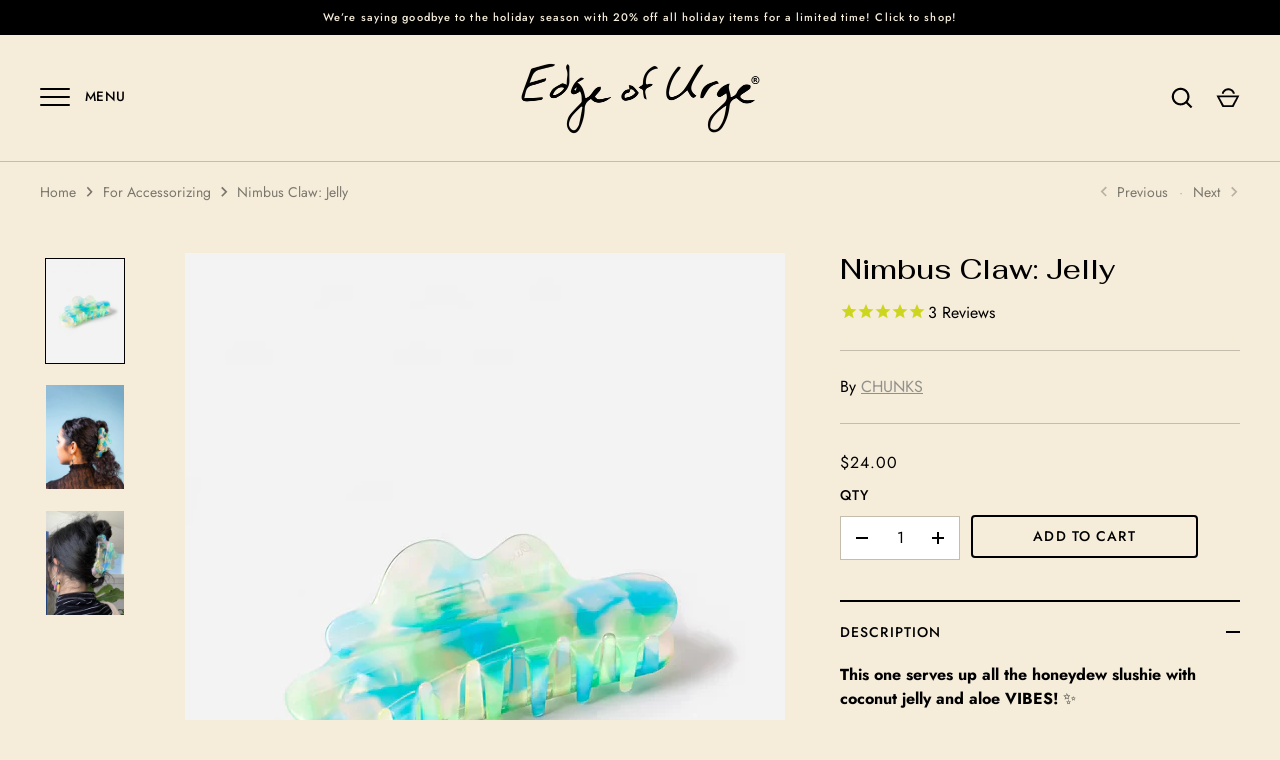

--- FILE ---
content_type: text/css
request_url: https://edgeofurge.com/cdn/shop/t/31/assets/styles.css?v=55786314699333878101765320681
body_size: 24172
content:
@charset "UTF-8";@font-face{font-family:Jost;font-weight:400;font-style:normal;font-display:fallback;src:url(//edgeofurge.com/cdn/fonts/jost/jost_n4.d47a1b6347ce4a4c9f437608011273009d91f2b7.woff2) format("woff2"),url(//edgeofurge.com/cdn/fonts/jost/jost_n4.791c46290e672b3f85c3d1c651ef2efa3819eadd.woff) format("woff")}@font-face{font-family:Jost;font-weight:700;font-style:normal;font-display:fallback;src:url(//edgeofurge.com/cdn/fonts/jost/jost_n7.921dc18c13fa0b0c94c5e2517ffe06139c3615a3.woff2) format("woff2"),url(//edgeofurge.com/cdn/fonts/jost/jost_n7.cbfc16c98c1e195f46c536e775e4e959c5f2f22b.woff) format("woff")}@font-face{font-family:Jost;font-weight:500;font-style:normal;font-display:fallback;src:url(//edgeofurge.com/cdn/fonts/jost/jost_n5.7c8497861ffd15f4e1284cd221f14658b0e95d61.woff2) format("woff2"),url(//edgeofurge.com/cdn/fonts/jost/jost_n5.fb6a06896db583cc2df5ba1b30d9c04383119dd9.woff) format("woff")}@font-face{font-family:Jost;font-weight:400;font-style:italic;font-display:fallback;src:url(//edgeofurge.com/cdn/fonts/jost/jost_i4.b690098389649750ada222b9763d55796c5283a5.woff2) format("woff2"),url(//edgeofurge.com/cdn/fonts/jost/jost_i4.fd766415a47e50b9e391ae7ec04e2ae25e7e28b0.woff) format("woff")}@font-face{font-family:Jost;font-weight:700;font-style:italic;font-display:fallback;src:url(//edgeofurge.com/cdn/fonts/jost/jost_i7.d8201b854e41e19d7ed9b1a31fe4fe71deea6d3f.woff2) format("woff2"),url(//edgeofurge.com/cdn/fonts/jost/jost_i7.eae515c34e26b6c853efddc3fc0c552e0de63757.woff) format("woff")}@font-face{font-family:Fahkwang;font-weight:500;font-style:normal;font-display:fallback;src:url(//edgeofurge.com/cdn/fonts/fahkwang/fahkwang_n5.bd6f0d975c984e0d036950197e6fbdeb072ccb53.woff2) format("woff2"),url(//edgeofurge.com/cdn/fonts/fahkwang/fahkwang_n5.abe57fb917a35ec6fa3ebe7c834451fe7c98e5cc.woff) format("woff")}@font-face{font-family:Fahkwang;font-weight:600;font-style:normal;font-display:fallback;src:url(//edgeofurge.com/cdn/fonts/fahkwang/fahkwang_n6.3e935ba8538c2972e6cb7bb96e0b97fc79ec5039.woff2) format("woff2"),url(//edgeofurge.com/cdn/fonts/fahkwang/fahkwang_n6.fcf45ed3fbc5e2ce966c4099429cbe715405d9f3.woff) format("woff")}@font-face{font-family:Jost;font-weight:700;font-style:normal;font-display:fallback;src:url(//edgeofurge.com/cdn/fonts/jost/jost_n7.921dc18c13fa0b0c94c5e2517ffe06139c3615a3.woff2) format("woff2"),url(//edgeofurge.com/cdn/fonts/jost/jost_n7.cbfc16c98c1e195f46c536e775e4e959c5f2f22b.woff) format("woff")}@font-face{font-family:Fahkwang;font-weight:500;font-style:normal;font-display:fallback;src:url(//edgeofurge.com/cdn/fonts/fahkwang/fahkwang_n5.bd6f0d975c984e0d036950197e6fbdeb072ccb53.woff2) format("woff2"),url(//edgeofurge.com/cdn/fonts/fahkwang/fahkwang_n5.abe57fb917a35ec6fa3ebe7c834451fe7c98e5cc.woff) format("woff")}/*! normalize.css v3.0.0 | MIT License | git.io/normalize */html{font-family:sans-serif;-ms-text-size-adjust:100%;-webkit-text-size-adjust:100%}body{margin:0}article,aside,details,figcaption,figure,footer,header,hgroup,main,nav,section,summary{display:block}audio,canvas,progress,video{display:inline-block;vertical-align:baseline}audio:not([controls]){display:none;height:0}[hidden],template{display:none}a{background:transparent}a:active,a:hover{outline:0}abbr[title]{border-bottom:1px dotted}b,strong{font-weight:700}dfn{font-style:italic}h1{font-size:2em;margin:.67em 0}mark{background:#ff0;color:#000}small{font-size:80%}sub,sup{font-size:75%;line-height:0;position:relative;vertical-align:baseline}sup{top:-.5em}sub{bottom:-.25em}img{border:0}svg:not(:root){overflow:hidden}figure{margin:1em 40px}hr{-moz-box-sizing:content-box;box-sizing:content-box;height:0}pre{overflow:auto}code,kbd,pre,samp{font-size:1em}button,input,optgroup,select,.store-localization .disclosure__toggle,textarea{color:inherit;font:inherit;margin:0}button{overflow:visible}button,select,.store-localization .disclosure__toggle{text-transform:none}button,html input[type=button],input[type=reset],input[type=submit]{-webkit-appearance:button;cursor:pointer}button[disabled],html input[disabled]{cursor:default}button::-moz-focus-inner,input::-moz-focus-inner{border:0;padding:0}input{line-height:normal}input[type=checkbox],input[type=radio]{box-sizing:border-box;padding:0}input[type=number]::-webkit-inner-spin-button,input[type=number]::-webkit-outer-spin-button{height:auto}input[type=search]{-webkit-appearance:textfield;-moz-box-sizing:content-box;-webkit-box-sizing:content-box;box-sizing:content-box}input[type=search]::-webkit-search-cancel-button,input[type=search]::-webkit-search-decoration{-webkit-appearance:none}fieldset{border:1px solid #c0c0c0;margin:0 2px;padding:.35em .625em .75em}legend{border:0;padding:0}textarea{overflow:auto}optgroup{font-weight:700}table{border-collapse:collapse;border-spacing:0}td,th{padding:0}#cboxOverlay,#cboxWrapper,#colorbox{position:absolute;top:0;left:0;z-index:9999;overflow:hidden}#cboxWrapper{max-width:none}#cboxOverlay{position:fixed;width:100%;height:100%}#cboxBottomLeft,#cboxMiddleLeft{clear:left}#cboxContent{position:relative}#cboxLoadedContent{overflow:auto;-webkit-overflow-scrolling:touch}#cboxTitle{margin:0}#cboxLoadingGraphic,#cboxLoadingOverlay{position:absolute;top:0;left:0;width:100%;height:100%}#cboxClose,#cboxNext,#cboxPrevious,#cboxSlideshow{cursor:pointer;min-height:0;outline:none}.cboxPhoto{float:left;margin:auto;border:0;display:block;max-width:none;-ms-interpolation-mode:bicubic}.cboxIframe{width:100%;height:100%;display:block;border:0;padding:0;margin:0}#cboxContent,#cboxLoadedContent,#colorbox{box-sizing:content-box;-moz-box-sizing:content-box;-webkit-box-sizing:content-box}#cboxOverlay{background:#fff}#colorbox{outline:0}#cboxTopLeft{width:25px;height:25px;background:url() no-repeat 0 0}#cboxTopCenter{height:25px;background:url() repeat-x 0 -50px}#cboxTopRight{width:25px;height:25px;background:url() no-repeat -25px 0}#cboxBottomLeft{width:25px;height:25px;background:url() no-repeat 0 -25px}#cboxBottomCenter{height:25px;background:url() repeat-x 0 -75px}#cboxBottomRight{width:25px;height:25px;background:url() no-repeat -25px -25px}#cboxMiddleLeft{width:25px;background:url() repeat-y 0 0}#cboxMiddleRight{width:25px;background:url() repeat-y -25px 0}#cboxContent{background:#fff;overflow:hidden}.cboxIframe{background:#fff}#cboxError{padding:50px;border:1px solid #ccc}#cboxLoadedContent{margin-bottom:28px}#cboxTitle{position:absolute;bottom:0;left:0;text-align:center;width:100%;color:#999}#cboxCurrent{display:none!important;position:absolute;bottom:0;left:100px;color:#999}#cboxLoadingOverlay{background:#fff url() no-repeat center center}#cboxClose,#cboxNext,#cboxPrevious,#cboxSlideshow{border:1px solid #eee;padding:10px;margin:0;overflow:visible;width:auto;background:#fff}#cboxClose:active,#cboxNext:active,#cboxPrevious:active,#cboxSlideshow:active{outline:0}#cboxSlideshow{position:absolute;bottom:0;right:42px;color:#444}#cboxPrevious{position:absolute;bottom:0;left:0;color:#444}#cboxNext{position:absolute;bottom:0;left:7.5em;color:#444}#cboxClose{position:absolute;bottom:0;right:0;display:block;color:#444}.cboxIE #cboxBottomCenter,.cboxIE #cboxBottomLeft,.cboxIE #cboxBottomRight,.cboxIE #cboxMiddleLeft,.cboxIE #cboxMiddleRight,.cboxIE #cboxTopCenter,.cboxIE #cboxTopLeft,.cboxIE #cboxTopRight{filter:progid:DXImageTransform.Microsoft.gradient(startColorstr=#00FFFFFF,endColorstr=#00FFFFFF)}#cboxClose:hover,#cboxNext:hover,#cboxPrevious:hover,#cboxSlideshow:hover{background:#f4f4f4}#cboxOverlay,#cboxWrapper,#colorbox{z-index:10020}#cboxTopLeft,#cboxTopCenter,#cboxTopRight,#cboxMiddleLeft,#cboxMiddleRight,#cboxBottomLeft,#cboxBottomCenter,#cboxBottomRight{background:none}#cboxWrapper,#colorbox{overflow:visible}#cboxLoadedContent{margin-bottom:0}#cboxContent{box-shadow:0 1px 2px #00000040;overflow:visible;position:relative;background:#f5ecda}#cboxContent>button{position:absolute;bottom:-48px;left:0;background:none;border:none}#cboxContent>button svg{margin:0}#cboxContent>button svg,#cboxContent>button svg path{fill:#333}#cboxContent #cboxPrevious{left:0}#cboxContent #cboxNext{left:40px}#cboxContent #cboxClose{left:auto;right:0}.cbox-borderless #cboxTopLeft,.cbox-borderless #cboxTopCenter,.cbox-borderless #cboxTopRight,.cbox-borderless #cboxMiddleLeft,.cbox-borderless #cboxMiddleRight,.cbox-borderless #cboxBottomLeft,.cbox-borderless #cboxBottomCenter,.cbox-borderless #cboxBottomRight{visibility:hidden}.cbox-borderless #cboxLoadedContent{margin:0}.cbox-borderless #cboxClose{display:none}.slick-slider{position:relative;display:block;-moz-box-sizing:border-box;-webkit-box-sizing:border-box;box-sizing:border-box;-webkit-touch-callout:none;-webkit-user-select:none;-khtml-user-select:none;-moz-user-select:none;-ms-user-select:none;user-select:none;-ms-touch-action:pan-y;touch-action:pan-y;-webkit-tap-highlight-color:transparent}.slick-list{position:relative;overflow:hidden;display:block;margin:0;padding:0}.slick-list:focus{outline:none}.slick-list.dragging{cursor:pointer;cursor:hand}.slick-slider .slick-track,.slick-slider .slick-list{-webkit-transform:translate3d(0,0,0);-moz-transform:translate3d(0,0,0);-ms-transform:translate3d(0,0,0);-o-transform:translate3d(0,0,0);transform:translateZ(0)}.slick-track{position:relative;left:0;top:0;display:block}.slick-track:before,.slick-track:after{content:"";display:table}.slick-track:after{clear:both}.slick-loading .slick-track{visibility:hidden}.slick-slide{float:left;height:100%;min-height:1px;display:none}[dir=rtl] .slick-slide{float:right}.slick-slide img{display:block}.slick-slide.slick-loading img{display:none}.slick-slide.dragging img{pointer-events:none}.slick-initialized .slick-slide{display:block}.slick-loading .slick-slide{visibility:hidden}.slick-vertical .slick-slide{display:block;height:auto;border:1px solid transparent}.slick-arrow.slick-hidden{display:none}.slick-loading .slick-list{background:#fff url(//edgeofurge.com/cdn/shop/t/31/assets/loading.gif?v=147242557435714874971650929759) center center no-repeat}.slick-prev,.slick-next{position:absolute;z-index:1;display:block;height:80px;width:80px;line-height:0px;font-size:0px;cursor:pointer;background:transparent!important;color:#fff!important;top:50%;-webkit-transform:translate(0,-50%);-ms-transform:translate(0,-50%);transform:translateY(-50%);transition:all .3s ease-in-out;padding:0;border:none!important;outline:none!important;box-shadow:none!important}.slick-prev:hover:before,.slick-prev:focus:before,.slick-next:hover:before,.slick-next:focus:before{opacity:1}.slick-prev.slick-disabled:before,.slick-next.slick-disabled:before{opacity:.5}.slick-prev svg,.slick-next svg{width:80px;height:80px;opacity:1;-webkit-filter:drop-shadow(0px 1px 1px rgba(0,0,0,.5));-moz-filter:drop-shadow(0px 1px 1px rgba(0,0,0,.5));-o-filter:drop-shadow(0px 1px 1px rgba(0,0,0,.5));-ms-filter:drop-shadow(0px 1px 1px rgba(0,0,0,.5));filter:drop-shadow(0px 1px 1px rgba(0,0,0,.5))}.slick-prev{left:-0px}[dir=rtl] .slick-prev{left:auto;right:-0px}.slick-prev:before{content:"<"}[dir=rtl] .slick-prev:before{content:">"}.slick-next{right:-0px}[dir=rtl] .slick-next{left:-0px;right:auto}.slick-next:before{content:">"}[dir=rtl] .slick-next:before{content:"<"}@media (min-width: 1000px){.slick-prev{opacity:0;margin-left:-80px}.slick-next{opacity:0;margin-right:-80px}.slick-slider:hover .slick-prev{opacity:1;margin-left:0}.slick-slider:hover .slick-next{opacity:1;margin-right:0}}@media (max-width: 767px){.slick-prev,.slick-next{margin-bottom:10px;top:auto;bottom:0;width:56px;height:20px;transform:none}.slick-prev svg,.slick-next svg{width:20px;height:20px}.section--banner .slick-prev,.section--banner .slick-next{bottom:0}}@media (max-width: 767px) and (max-width: 767px){.section--banner .slick-prev,.section--banner .slick-next{bottom:0}}@media (max-width: 767px){.slideshow--no-mobile-arrows .slick-prev,.slideshow--no-mobile-arrows .slick-next{display:none!important}}.slick-dots{position:absolute;bottom:0;left:0;list-style:none;text-align:center;margin:10px 0;padding:0;width:100%}.slick-dots li{position:relative;display:inline-block;height:20px;width:20px;margin:0 2px;padding:0;cursor:pointer}.slick-dots li button{border:0;background:transparent;display:block;height:20px;width:20px;outline:none;line-height:0px;font-size:0px;color:transparent;padding:5px;cursor:pointer;box-shadow:none!important}.slick-dots li button:hover,.slick-dots li button:focus{outline:none}.slick-dots li button:hover:before,.slick-dots li button:focus:before{opacity:1}.slick-dots li button:before{position:absolute;top:0;left:calc(50% - 5px);width:10px;height:10px;content:"";font-family:Arial,sans-serif;font-size:10px;line-height:20px;text-align:center;background-color:transparent;border-radius:10px;border:2px solid #ffffff;-webkit-font-smoothing:antialiased;-moz-osx-font-smoothing:grayscale}.slick-dots li.slick-active button:before{background-color:#fff}.dots-over .slick-dots{position:absolute;left:0;bottom:0;width:100%}.slick-slider--center-carousel .slick-track{transform:none!important;width:auto!important;display:flex;justify-content:center}.gallery-viewer{position:fixed;z-index:10012;top:0;left:0;width:100%;height:100%;background:#fff;transition:opacity .25s ease-out,transform .25s ease-out}.gallery-viewer:focus{outline:none}.gallery-viewer--pre-reveal,.gallery-viewer--transition-out{opacity:0;transform:scale(.97)}.gallery-viewer__zoom{position:absolute;z-index:1;width:100%;height:100%;pointer-events:none}.gallery-viewer__zoom-image{position:absolute;width:auto;height:auto;max-width:none;max-height:none;min-width:0;min-height:0}.gallery-viewer__thumbs{position:absolute;z-index:2;left:0;bottom:20px;width:100%;text-align:center;overflow:auto;white-space:nowrap}.gallery-viewer__thumb{position:relative;display:inline-block;padding:4px;background:#fff;width:69px}.gallery-viewer__thumb:not(:first-child){margin-left:-4px}.gallery-viewer__thumb:after{content:"";position:absolute;top:4px;bottom:4px;left:4px;right:4px;border:1px solid transparent;transition:.1s ease-out}.gallery-viewer__thumb:hover:after{border-color:#000}@media (max-width: 600px){.gallery-viewer__thumb{width:50px}}.gallery-viewer__thumb--active:after{border-color:#000}.gallery-viewer__controls{position:relative;height:100%;z-index:3;pointer-events:none}.gallery-viewer__button{position:absolute;pointer-events:auto;background:#ffffffb3;color:#000}.gallery-viewer__button svg{vertical-align:top}.gallery-viewer__button svg.feather{stroke:#000}.gallery-viewer__prev,.gallery-viewer__next{top:calc(50% - 12px);padding:10px}.gallery-viewer__prev svg,.gallery-viewer__next svg{width:24px;height:24px;vertical-align:top}@media (max-width: 600px){.gallery-viewer__prev svg,.gallery-viewer__next svg{width:20px;height:20px}}@media (max-width: 600px){.gallery-viewer__prev,.gallery-viewer__next{top:calc(50% - 10px)}}.gallery-viewer__prev{left:0}.gallery-viewer__next{right:0}.gallery-viewer__close{top:0;right:0;padding:10px}.gallery-viewer__close svg{width:24px;height:24px;vertical-align:top}@media (max-width: 600px){.gallery-viewer__close svg{width:20px;height:20px}}.gallery-viewer--single-image .gallery-viewer__prev,.gallery-viewer--single-image .gallery-viewer__next,.gallery-viewer--single-image .gallery-viewer__thumbs{display:none}@media (pointer: coarse){.gallery-viewer-open,.gallery-viewer-open body{overflow:hidden;height:100%}}.cc-animate-enabled .shopify-section{overflow:hidden}@media (min-width: 768px){.cc-animate-enabled [data-cc-animate]{opacity:0}}.cc-animate-enabled [data-cc-animate].-in{transition:opacity .7s,transform .7s;opacity:1}.cc-animate-enabled [data-cc-animate].cc-fade-in-right{transform:translate3d(15px,0,0)}.cc-animate-enabled [data-cc-animate].cc-fade-in-right.-in{transition-timing-function:cubic-bezier(0,.14,.19,1);transform:translateZ(0)}.cc-animate-enabled [data-cc-animate].cc-fade-in-up{transform:translate3d(0,15px,0);transition-duration:.7s}.cc-animate-enabled [data-cc-animate].cc-fade-in-up.-in{transform:translateZ(0)}.cc-animate-enabled [data-cc-animate].cc-zoom-out{transform:scale(1.1)}.cc-animate-enabled [data-cc-animate].cc-zoom-out.-in{transition:transform 1.6s cubic-bezier(0,.14,.19,1) 0s!important;transform:scale(1)}.cc-animate-enabled [data-cc-animate].cc-fade-in-zoom-out{transform:scale(1.2)}.cc-animate-enabled [data-cc-animate].cc-fade-in-zoom-out.-in{transition:opacity 1s,transform 1.2s cubic-bezier(0,.14,.19,1) 0s,filter 2s!important;transform:scale(1)}@media (prefers-reduced-motion: reduce){.cc-animate-enabled [data-cc-animate],.cc-animate-enabled [data-cc-animate].-in{transition:opacity .7s!important;transform:none!important}}body.cc-popup-no-scroll{overflow:hidden}.popup-scrollbar-measure{position:absolute;top:-9999px;width:50px;height:50px;overflow:scroll;pointer-events:none}.cc-popup{position:fixed;display:flex;height:100%;width:100%;top:0;left:0;z-index:997;transition:opacity .15s,visibility .15s;opacity:0;visibility:hidden;pointer-events:none}.cc-popup.cc-popup--center{justify-content:center;align-items:center}.cc-popup.cc-popup--center .cc-popup-modal{transform:translate3d(0,60px,0)}.cc-popup.cc-popup--bottom-left,.cc-popup.cc-popup--bottom-right{align-items:flex-end}.cc-popup.cc-popup--bottom-left{justify-content:flex-start}.cc-popup.cc-popup--bottom-left .cc-popup-modal{transform:translate3d(-60px,0,0)}.cc-popup.cc-popup--bottom-right{justify-content:flex-end}.cc-popup.cc-popup--bottom-right .cc-popup-modal{transform:translate3d(60px,0,0)}.cc-popup.cc-popup--right{justify-content:flex-end}.cc-popup.cc-popup--right .cc-popup-modal{transform:translate3d(60px,0,0);width:100%;min-width:0;overflow:auto}@media (min-width: 768px){.cc-popup.cc-popup--right .cc-popup-modal{width:400px}}.cc-popup.cc-popup--visible{visibility:visible;opacity:1;pointer-events:auto}.cc-popup.cc-popup--visible .cc-popup-modal{transform:translateZ(0)}.cc-popup .cc-popup-background{position:absolute;top:0;bottom:0;left:0;right:0;background:#0000004d;z-index:998}.cc-popup .cc-popup-modal{position:relative;z-index:999;transition:transform .25s;overflow:hidden;background-color:#fff;color:#222}.cc-popup .cc-popup-container{display:flex}.cc-popup .cc-popup-container .cc-popup-title{color:#222}.cc-popup .cc-popup-close{position:absolute;right:3px;top:3px;width:44px;height:44px;padding:7px;min-width:auto;background-color:transparent;border:none;box-shadow:none}.cc-popup .cc-popup-close svg{stroke:#222;stroke-width:2px}.cc-popup .cc-popup-image .rimage-background{height:100%}.cc-popup .cc-popup-column{height:100%;display:flex;flex-direction:column;justify-content:center}.store-availability-container-outer.store-availability-initialized{transition:height .3s;overflow:hidden}.store-availability-container{padding:1em 0;transition:opacity .3s}.store-availability-loading .store-availability-container{pointer-events:none;opacity:.4;transition-delay:.4s}.payment-and-quantity--buttons-active~[data-store-availability-container] .store-availability-container{padding-bottom:1.5em}.store-availability-container small{font-size:.85em}.store-availability-container .store-availability-small-text{margin-bottom:.85em}.store-availability-container .store-availability-information{display:flex}.store-availability-container .store-availability-information .store-availability-icon{padding-right:10px;position:relative;top:-1px}.store-availability-container .store-availability-information .store-availability-icon svg{height:16px;width:16px}.store-availability-container .store-availability-information .store-availability-icon.store-availability-icon--available{color:#108043}.store-availability-container .store-availability-information .store-availability-icon.store-availability-icon--unavailable{color:#de3618}.store-availability-container .store-availability-information .store-availability-information__stores{margin-top:.5em}.store-availability-container .store-availability-information .store-availability-information__title,.store-availability-container .store-availability-information .store-availability-information__stores,.store-availability-container .store-availability-information .store-availability-information__stock{margin-bottom:0}.store-availability-container .store-availability-information .store-availability-information__title,.store-availability-container .store-availability-information .store-availability-information__stock{margin-top:0}.store-availability-container .store-availability-information .store-availability-information__title strong{font-weight:600}.store-availabilities-modal{z-index:99999}.store-availabilities-modal small{font-size:.85em}.store-availabilities-modal .store-availability-small-text{margin-bottom:.85em}.store-availabilities-modal .cc-icon-available{color:#108043}.store-availabilities-modal .cc-icon-unavailable{color:#de3618}.store-availabilities-modal .cc-popup-close,.store-availabilities-modal .cc-popup-close:hover{color:#000!important}.store-availabilities-modal .cc-popup-close svg{stroke:#000!important}.store-availabilities-modal .cc-popup-close svg:hover{stroke:#000!important}.store-availabilities-modal .cc-popup-modal{background-color:#f5ecda;color:#000}.store-availabilities-modal .cc-popup-modal .cc-popup-content{text-align:left}.store-availabilities-modal .cc-popup-modal .cc-popup-content button{white-space:nowrap}.store-availabilities-modal .cc-popup-modal .cc-popup-content .cc-popup-text{margin-bottom:1em;padding-right:20px}.store-availabilities-modal .cc-popup-modal .cc-popup-content .cc-popup-text .store-availabilities-modal__product-title{margin-bottom:0;text-align:left;color:#000}.store-availabilities-modal .cc-popup-modal .cc-popup-content .store-availability-list__item{margin-top:1em}.store-availabilities-modal .cc-popup-modal .cc-popup-content .store-availability-list__item:before{content:"";display:inline-block;background-color:#c4bdae;width:100%;height:1px;margin-bottom:1em;margin-top:.5em}.store-availabilities-modal .cc-popup-modal .cc-popup-content .store-availability-list__item address{font-style:normal}.store-availabilities-modal .cc-popup-modal .cc-popup-content .store-availability-list__item a{color:#91918c}.store-availabilities-modal .cc-popup-modal .cc-popup-content .store-availability-list__item .store-availability-list__location{display:flex}.store-availabilities-modal .cc-popup-modal .cc-popup-content .store-availability-list__item .store-availability-list__location .store-availability-list__location__text{flex:1;margin-bottom:.2em}.store-availabilities-modal .cc-popup-modal .cc-popup-content .store-availability-list__item .store-availability-list__location .store-availability-list__location__text strong{font-weight:600}.store-availabilities-modal .cc-popup-modal .cc-popup-content .store-availability-list__item .store-availability-list__location .store-availability-list__location__distance{visibility:hidden;opacity:0;margin-bottom:0;transition:visibility .4s,opacity .4s}.store-availabilities-modal .cc-popup-modal .cc-popup-content .store-availability-list__item .store-availability-list__location .store-availability-list__location__distance.-in{opacity:1;visibility:visible}.store-availabilities-modal .cc-popup-modal .cc-popup-content .store-availability-list__item .store-availability-list__location .store-availability-list__location__distance svg{position:relative;height:11px;width:11px}.store-availabilities-modal .cc-popup-modal .cc-popup-content .store-availability-list__item .store-availability-list__invalid_address svg{height:14px;width:14px}.store-availabilities-modal .cc-popup-modal .cc-popup-content .store-availability-list__item .cc-icon-available,.store-availabilities-modal .cc-popup-modal .cc-popup-content .store-availability-list__item .cc-icon-unavailable{display:inline-block}.store-availabilities-modal .cc-popup-modal .cc-popup-content .store-availability-list__item .cc-icon-available svg,.store-availabilities-modal .cc-popup-modal .cc-popup-content .store-availability-list__item .cc-icon-unavailable svg{height:13px;width:13px}@media (min-width: 768px){.store-availabilities-modal .cc-popup-modal .cc-popup-content .store-availability-list__item .store-availability-list__phone--mobile{display:none}}.store-availabilities-modal .cc-popup-modal .cc-popup-content .store-availability-list__item .store-availability-list__phone--desktop{display:none}@media (min-width: 768px){.store-availabilities-modal .cc-popup-modal .cc-popup-content .store-availability-list__item .store-availability-list__phone--desktop{display:block}}.shopify-section.section-popup{position:relative;z-index:10011}.cc-popup.cc-popup--bottom-left,.cc-popup.cc-popup--bottom-right{align-items:flex-end;padding:30px}.cc-popup .cc-popup-modal{background-color:#f5ecda;overflow:hidden}.cc-popup .cc-popup-modal--has-image{width:65vw}.cc-popup .cc-popup-image{min-width:50%;width:50%}.cc-popup .cc-popup-image .rimage-outer-wrapper,.cc-popup .cc-popup-image .rimage-wrapper{height:100%}.cc-popup .cc-popup-image .rimage-wrapper img{object-fit:cover}.cc-popup .cc-popup-content{padding:60px;text-align:center}.cc-popup .cc-popup-content .rte,.cc-popup .cc-popup-content .general-form,.cc-popup .cc-popup-content #customer_sidebar,.cc-popup .cc-popup-content .order-table,.cc-popup .cc-popup-content #address_tables{text-align:center}.cc-popup .social-links__list{justify-content:center;margin-top:30px}.cc-popup .social-links__list a{color:inherit}.cc-popup .cc-popup-form-input,.cc-popup .cc-popup-form-submit{width:100%;margin-bottom:15px}.cc-popup .cc-popup-form-input{text-align:center}.cc-popup .cc-popup-close svg{color:#000}@media only screen and (max-width: 1080px){.cc-popup .cc-popup-modal--has-image{width:80vw}}@media only screen and (max-width: 767px){.cc-popup .cc-popup-image{display:none}.cc-popup .cc-popup-content{width:100%}}@media only screen and (max-width: 560px){.cc-popup.cc-popup--center,.cc-popup.cc-popup--bottom-left,.cc-popup.cc-popup--bottom-right{justify-content:center;align-items:center;padding:15px}.cc-popup .cc-popup-modal{width:100%}}.cc-popup.store-availabilities-modal{transition:opacity .5s,visibility .5s}.cc-popup.store-availabilities-modal .cc-popup-modal{transition:transform .5s ease}.cc-popup.store-availabilities-modal .cc-popup-modal .cc-popup-content{width:100%;padding:30px}@media (max-width: 767px){.cc-popup.store-availabilities-modal .cc-popup-modal .cc-popup-content{padding-left:20px;padding-right:20px}}.cc-popup.store-availabilities-modal .cc-popup-modal .cc-popup-content .cc-icon-unavailable svg,.cc-popup.store-availabilities-modal .cc-popup-modal .cc-popup-content .cc-icon-available svg,.cc-popup.store-availabilities-modal .cc-popup-modal .cc-popup-content .store-availability-list__invalid_address svg{position:relative;top:2px}:root{-webkit-tap-highlight-color:transparent;-webkit-text-size-adjust:100%}*,*:before,*:after{-moz-box-sizing:border-box;-webkit-box-sizing:border-box;box-sizing:border-box}.clearfix,.cf{zoom:1}.clearfix:before,.cf:before{content:"";display:table}.clearfix:after,.cf:after{content:"";display:table;clear:both}img,iframe{max-width:100%}img{height:auto}.container{margin-left:auto;margin-right:auto;max-width:1200px;width:calc(100% - 80px)}.reading-width{max-width:670px;margin-left:auto;margin-right:auto}.buttons,.product-details>div{margin:20px 0;padding:0}.buttons li,.nav li{list-style-type:none;margin:0;padding:0}.buttons li{padding:5px 0}.buttons li,.nav li,.nav li a{display:inline-block}.grid,.row{display:flex;flex-wrap:wrap;margin-left:-40px}.grid--row-gutters{margin-bottom:-60px}.grid--row-gutters>.column{margin-bottom:60px}.grid--row-gutters-small{margin-bottom:-40px}.grid--row-gutters-small>.column{margin-bottom:40px}.column{margin-left:40px}.column.half{width:calc(50% - 40px)}.column.quarter{width:calc(25% - 40px)}.column.three-quarters{width:calc(75% - 40px)}.column.third{width:calc(33.33333% - 40px)}.column.two-thirds{width:calc(66.666667% - 40px)}.column.fifth{width:calc(20% - 40px)}.column.full{width:calc(100% - 40px)}@media (max-width: 767px){body>.container{width:auto}.grid,.row{margin-left:-20px}.column{margin-left:20px}.column.half,.column.third{width:calc(100% - 20px);margin-bottom:20px}.column.quarter,.column.fifth{width:calc(50% - 20px)}.column.three-quarters{width:calc(100% - 20px);margin-bottom:20px}.grid--row-gutters{margin-bottom:-40px}.grid--row-gutters>.column{margin-bottom:40px}.grid--row-gutters-small{margin-bottom:-20px}.grid--row-gutters-small>.column{margin-bottom:20px}}input,textarea{border-radius:0;margin-bottom:4px}input[type=text],input[type=number],input[type=password],input[type=email]{-webkit-appearance:none;-moz-appearance:none;appearance:none}input[type=number]::-webkit-inner-spin-button,input[type=number]::-webkit-outer-spin-button{-webkit-appearance:none;margin:0}input[type=number]{-moz-appearance:textfield}.hidden,.js .js-hidden,.no-js .no-js-hidden{display:none}.visually-hidden{position:absolute!important;overflow:hidden;clip:rect(0 0 0 0);height:1px;width:1px;margin:-1px;padding:0;border:0}.left{float:left}.right{float:right}.align-center,.align-centre{text-align:center}.align-right{text-align:right}.align-left{text-align:left}#searchresults{margin:0}#searchresults input{width:auto}:root{--payment-terms-background-color: #f5ecda}body{font-family:Jost,sans-serif;font-weight:400;font-style:normal;font-size:16px;line-height:1.5em;color:#000;overflow-x:hidden;background:#f5ecda;-moz-osx-font-smoothing:grayscale;-webkit-font-smoothing:antialiased}body:not(.user-is-tabbing) button:focus,body:not(.user-is-tabbing) input:focus,body:not(.user-is-tabbing) textarea:focus,body:not(.user-is-tabbing) select:focus,body:not(.user-is-tabbing) .store-localization .disclosure__toggle:focus,.store-localization body:not(.user-is-tabbing) .disclosure__toggle:focus{outline:none!important}h1,.h1,h2,.h2,h3,.h3,.theme-product-reviews-full .spr-header-title,h4,.h4,.theme-product-reviews-full .spr-form-title,h5,.h5,h6,.h6{font-family:Fahkwang,sans-serif;font-weight:500;font-style:normal;line-height:1.2;color:#000}h1,.h1{font-size:2.5em;margin:0 0 .75em}@media (max-width: 767px){h1,.h1{font-size:2em}}h2,.h2{font-size:1.75em;margin:0 0 1em}@media (max-width: 767px){h2,.h2{font-size:1.5em}}h3,.h3,.theme-product-reviews-full .spr-header-title{font-size:1.5em;margin:0 0 .625em}@media (max-width: 767px){h3,.h3,.theme-product-reviews-full .spr-header-title{font-size:1.375em}}h4,.h4,.theme-product-reviews-full .spr-form-title{font-size:1.375em;margin:0 0 .68em}@media (max-width: 767px){h4,.h4,.theme-product-reviews-full .spr-form-title{font-size:1.25em}}h5,.h5{font-size:1.25em;margin:0 0 1em}@media (max-width: 767px){h5,.h5{font-size:1.15em}}h6,.h6{font-size:.75em;font-weight:600;margin:0 0 2.5em;letter-spacing:.15em;text-transform:uppercase}.large-text{font-size:20px;line-height:1.5}a{text-decoration:none;color:inherit;transition:color .15s,background-color .15s,border-color .15s}.feature-link,#main-menu .rte a,#main-menu .general-form a,#main-menu #customer_sidebar a,#main-menu .order-table a,#main-menu #address_tables a,.theme-product-reviews-full .spr-summary-actions-newreview,.rte .feature-link,.general-form .feature-link,#customer_sidebar .feature-link,.order-table .feature-link,#address_tables .feature-link,.rte .theme-product-reviews-full .spr-summary-actions-newreview,.theme-product-reviews-full .rte .spr-summary-actions-newreview,.general-form .theme-product-reviews-full .spr-summary-actions-newreview,.theme-product-reviews-full .general-form .spr-summary-actions-newreview,#customer_sidebar .theme-product-reviews-full .spr-summary-actions-newreview,.theme-product-reviews-full #customer_sidebar .spr-summary-actions-newreview,.order-table .theme-product-reviews-full .spr-summary-actions-newreview,.theme-product-reviews-full .order-table .spr-summary-actions-newreview,#address_tables .theme-product-reviews-full .spr-summary-actions-newreview,.theme-product-reviews-full #address_tables .spr-summary-actions-newreview{display:inline-block;position:relative;font-family:Jost,sans-serif;font-size:.875em;line-height:1.5em;font-weight:500;letter-spacing:.08em;text-transform:uppercase;text-decoration:none;color:#000}.feature-link:after,#main-menu .rte a:after,#main-menu .general-form a:after,#main-menu #customer_sidebar a:after,#main-menu .order-table a:after,#main-menu #address_tables a:after,.theme-product-reviews-full .spr-summary-actions-newreview:after,.rte .feature-link:after,.general-form .feature-link:after,#customer_sidebar .feature-link:after,.order-table .feature-link:after,#address_tables .feature-link:after,.rte .theme-product-reviews-full .spr-summary-actions-newreview:after,.theme-product-reviews-full .rte .spr-summary-actions-newreview:after,.general-form .theme-product-reviews-full .spr-summary-actions-newreview:after,.theme-product-reviews-full .general-form .spr-summary-actions-newreview:after,#customer_sidebar .theme-product-reviews-full .spr-summary-actions-newreview:after,.theme-product-reviews-full #customer_sidebar .spr-summary-actions-newreview:after,.order-table .theme-product-reviews-full .spr-summary-actions-newreview:after,.theme-product-reviews-full .order-table .spr-summary-actions-newreview:after,#address_tables .theme-product-reviews-full .spr-summary-actions-newreview:after,.theme-product-reviews-full #address_tables .spr-summary-actions-newreview:after{content:"";display:block;border-top:2px solid;transition:all .25s}.feature-link:hover,#main-menu .rte a:hover,#main-menu .general-form a:hover,#main-menu #customer_sidebar a:hover,#main-menu .order-table a:hover,#main-menu #address_tables a:hover,.theme-product-reviews-full .spr-summary-actions-newreview:hover,.rte .feature-link:hover,.general-form .feature-link:hover,#customer_sidebar .feature-link:hover,.order-table .feature-link:hover,#address_tables .feature-link:hover,.rte .theme-product-reviews-full .spr-summary-actions-newreview:hover,.theme-product-reviews-full .rte .spr-summary-actions-newreview:hover,.general-form .theme-product-reviews-full .spr-summary-actions-newreview:hover,.theme-product-reviews-full .general-form .spr-summary-actions-newreview:hover,#customer_sidebar .theme-product-reviews-full .spr-summary-actions-newreview:hover,.theme-product-reviews-full #customer_sidebar .spr-summary-actions-newreview:hover,.order-table .theme-product-reviews-full .spr-summary-actions-newreview:hover,.theme-product-reviews-full .order-table .spr-summary-actions-newreview:hover,#address_tables .theme-product-reviews-full .spr-summary-actions-newreview:hover,.theme-product-reviews-full #address_tables .spr-summary-actions-newreview:hover{color:#000}.feature-link:hover:after,#main-menu .rte a:hover:after,#main-menu .general-form a:hover:after,#main-menu #customer_sidebar a:hover:after,#main-menu .order-table a:hover:after,#main-menu #address_tables a:hover:after,.theme-product-reviews-full .spr-summary-actions-newreview:hover:after,.rte .feature-link:hover:after,.general-form .feature-link:hover:after,#customer_sidebar .feature-link:hover:after,.order-table .feature-link:hover:after,#address_tables .feature-link:hover:after,.rte .theme-product-reviews-full .spr-summary-actions-newreview:hover:after,.theme-product-reviews-full .rte .spr-summary-actions-newreview:hover:after,.general-form .theme-product-reviews-full .spr-summary-actions-newreview:hover:after,.theme-product-reviews-full .general-form .spr-summary-actions-newreview:hover:after,#customer_sidebar .theme-product-reviews-full .spr-summary-actions-newreview:hover:after,.theme-product-reviews-full #customer_sidebar .spr-summary-actions-newreview:hover:after,.order-table .theme-product-reviews-full .spr-summary-actions-newreview:hover:after,.theme-product-reviews-full .order-table .spr-summary-actions-newreview:hover:after,#address_tables .theme-product-reviews-full .spr-summary-actions-newreview:hover:after,.theme-product-reviews-full #address_tables .spr-summary-actions-newreview:hover:after{transform:scaleX(.8)}p{margin:0 0 1em}blockquote{margin:1.5em 0 1.5em 10px;padding:.5em 0;quotes:"\201c" "\201d";font-size:130%;font-style:italic;line-height:1.5em}blockquote:before{color:#000;content:open-quote;font-size:3em;line-height:.05em;margin-left:-20px;margin-right:10px;vertical-align:-.48em}blockquote :first-child{display:inline}blockquote :last-child{margin-bottom:0}blockquote:after{content:no-close-quote}label,.label,.product-form legend{font-family:Jost,sans-serif;font-size:.875em;line-height:1.5em;font-weight:500;letter-spacing:.08em;display:block;margin:0 0 10px;color:#000;text-transform:uppercase}fieldset label{text-transform:none}.label--inline{display:inline}.label--plain-text{font-family:Jost,sans-serif;font-weight:400;font-style:normal;font-size:16px;line-height:1.5em;letter-spacing:0;text-transform:none;color:inherit}input,textarea{color:#000;border:1px solid #c4bdae;background:#fff;padding:14px 29px;max-width:100%;width:432px;height:60px;border-radius:0;font-size:16px}input:focus,textarea:focus{outline:none;border-color:#000}input[type=radio]{margin-bottom:0}input[type=radio],input[type=checkbox]{width:auto!important;height:auto}textarea{height:8em}button,input[type=submit],.button{display:inline-block;background:#f5ecda;color:#000;height:auto;width:auto;padding:14px 28px;border-width:2px;border-style:solid;border-color:#000;vertical-align:top;border-radius:4px;transition:opacity .2s,box-shadow .25s,background-color .1s,border-color .1s,color .1s;font-family:Jost,sans-serif;font-size:.875em;line-height:1.5em;font-weight:500;letter-spacing:.08em;text-transform:uppercase}button svg,input[type=submit] svg,.button svg{margin-top:-24px;margin-bottom:-24px;width:24px;height:24px;vertical-align:middle}button svg:first-child,input[type=submit] svg:first-child,.button svg:first-child{margin-left:-12px}button svg:last-child,input[type=submit] svg:last-child,.button svg:last-child{margin-right:-12px}button.button--alt,input[type=submit].button--alt,.button.button--alt{border-color:#000;background:#000;color:#f5ecda}button.button--alt:hover,input[type=submit].button--alt:hover,.button.button--alt:hover{box-shadow:none;border-color:#000;background:#f5ecda;color:#000}.button:hover{box-shadow:0 7px 9px #0000001a,0 1px 15px #0000000d}.button--hollow{background:transparent;border-color:inherit;color:inherit}.button--hollow:hover,.overlay .button--hollow.overlay__link:hover{border-color:#000;background:#000;color:#f5ecda}button[disabled],input[type=submit][disabled]{opacity:.5}input[type=submit].textbutton,button.textbutton{color:inherit;border:none;background:none;height:auto;min-height:0;margin:0;padding:0;font-family:inherit;font-size:inherit;line-height:inherit;font-weight:inherit;letter-spacing:0;text-transform:none;box-shadow:none!important}select,.store-localization .disclosure__toggle{display:inline-block;width:200px;max-width:100%;min-height:44px;padding:9px 34px 9px 11px;outline:none;border:1px solid #c4bdae;-moz-border-radius:0px;-webkit-border-radius:0px;border-radius:0;background:#fff no-repeat right center;background-image:url("data:image/svg+xml,%3Csvg viewBox='0 0 30 24' xmlns='http://www.w3.org/2000/svg'%3E%3Cpath fill='' d='M7.41 7.84L12 12.42l4.59-4.58L18 9.25l-6 6-6-6z'/%3E%3Cpath d='M0-.75h24v24H0z' fill='none'/%3E%3C/svg%3E");background-size:30px 20px;color:#000;font-size:16px;line-height:1.5;cursor:pointer;-webkit-appearance:none;appearance:none}select:focus,.store-localization .disclosure__toggle:focus{outline:none;border-color:#000}.cc-select{position:relative;width:100%}.cc-select.is-open:before{content:"";position:fixed;z-index:100;top:0;right:0;bottom:0;left:0}.cc-select__btn,.cc-select__listbox{margin:0;border:1px solid #c4bdae;background-color:#fff;font-size:inherit}.cc-select__btn{display:flex;align-items:center;min-width:100%;max-width:100%;padding:9px 45px 9px 20px;font-weight:inherit;text-align:left;text-transform:none}.cc-select__listbox{list-style:none;visibility:hidden;position:absolute;top:5px;left:-5px;z-index:100;min-width:100%;max-height:20em;padding:0;outline:0;box-shadow:0 5px 10px #00000026;overflow-y:auto}.cc-select__listbox[aria-hidden=false]{visibility:visible}.cc-select__option{display:flex;align-items:center;padding:9px 15px;cursor:pointer}.cc-select__option>span{pointer-events:none}.cc-select__option>em{display:none;margin-left:auto;font-style:normal;pointer-events:none}.cc-select__option.is-unavailable>em{display:block}.cc-select__option.is-focused{background-color:#f0f0f0;color:inherit}.cc-select__btn,.cc-select__listbox{color:#000;line-height:1.6;letter-spacing:.02em}.cc-select__btn{border-radius:0;background:no-repeat right 7px center/30px 20px #fff;background-image:url("data:image/svg+xml,%3Csvg viewBox='0 0 30 24' xmlns='http://www.w3.org/2000/svg'%3E%3Cpath fill='' d='M7.41 7.84L12 12.42l4.59-4.58L18 9.25l-6 6-6-6z'/%3E%3Cpath d='M0-.75h24v24H0z' fill='none'/%3E%3C/svg%3E")}.cc-select__btn:focus{outline:0;border-color:#000}.cc-select__listbox{padding:12px}.option-selector .cc-select__option{padding:9px 8px}.cc-select__option:not(:last-child){border-bottom:1px solid #f0f0f0}.cc-select__btn[data-swatch]:before,.cc-select__option[data-swatch]:before{width:16px;height:16px;margin-right:8px}.input-and-button-row{display:flex}.input-and-button-row__input-wrapper{flex:1 1 auto;display:flex}.input-and-button-row__input{flex:1 1 auto;margin:0 15px 0 0;height:auto;width:auto}.input-and-button-row__input::-ms-clear{display:none}.input-and-button-row__input:focus{outline:none}.input-and-button-row__button{flex:0 0 auto}.input-with-clear{position:relative}.input-with-clear__clear{position:absolute;line-height:1.5em;top:50%;right:30px;height:24px;width:24px;display:inline-block;transform:translateY(-50%)}@media (max-width: 479px){.input-with-clear__clear{right:20px}.input-and-button-row__button{margin-top:15px}.input-and-button-row{display:block}.input-and-button-row__input-wrapper,.input-and-button-row__input,.input-and-button-row__button{width:100%}.input-and-button-row__input{border-right-width:1px;margin:0}}body:not(.user-is-tabbing) summary:focus{outline:0}hr{border:none;width:100%;color:transparent;border-bottom:1px solid #c4bdae;height:1px;margin:1em 0;text-align:center;overflow:visible}hr:after{display:inline-block;color:#c4bdae;background:#f5ecda;padding:0 2px;margin-top:2px}.rte,.general-form,#customer_sidebar,.order-table,#address_tables{margin-bottom:1em;text-align:left;zoom:1;word-break:break-word}.rte:before,.general-form:before,#customer_sidebar:before,.order-table:before,#address_tables:before{content:"";display:table}.rte:after,.general-form:after,#customer_sidebar:after,.order-table:after,#address_tables:after{content:"";display:table;clear:both}.rte h1 a,.general-form h1 a,#customer_sidebar h1 a,.order-table h1 a,#address_tables h1 a,.rte h2 a,.general-form h2 a,#customer_sidebar h2 a,.order-table h2 a,#address_tables h2 a,.rte h3 a,.general-form h3 a,#customer_sidebar h3 a,.order-table h3 a,#address_tables h3 a,.rte h4 a,.general-form h4 a,#customer_sidebar h4 a,.order-table h4 a,#address_tables h4 a,.rte h5 a,.general-form h5 a,#customer_sidebar h5 a,.order-table h5 a,#address_tables h5 a,.rte h6 a,.general-form h6 a,#customer_sidebar h6 a,.order-table h6 a,#address_tables h6 a{color:inherit;text-decoration:none}.rte a,.general-form a,#customer_sidebar a,.order-table a,#address_tables a{text-decoration:underline;color:#91918c}.rte a:hover,.general-form a:hover,#customer_sidebar a:hover,.order-table a:hover,#address_tables a:hover{color:#5e5e59}.rte p:last-child,.general-form p:last-child,#customer_sidebar p:last-child,.order-table p:last-child,#address_tables p:last-child{margin-bottom:0}.rte tr,.general-form tr,#customer_sidebar tr,.order-table tr,#address_tables tr{border-top:1px solid #c4bdae}.rte tr:first-child,.general-form tr:first-child,#customer_sidebar tr:first-child,.order-table tr:first-child,#address_tables tr:first-child{border-top:0}.rte tr:first-child th,.general-form tr:first-child th,#customer_sidebar tr:first-child th,.order-table tr:first-child th,#address_tables tr:first-child th{border-bottom:2px solid #c4bdae}.rte td,.general-form td,#customer_sidebar td,.order-table td,#address_tables td,.rte th,.general-form th,#customer_sidebar th,.order-table th,#address_tables th{border-left:1px solid #c4bdae;padding:.4em .6em}.rte td:first-child,.general-form td:first-child,#customer_sidebar td:first-child,.order-table td:first-child,#address_tables td:first-child,.rte th:first-child,.general-form th:first-child,#customer_sidebar th:first-child,.order-table th:first-child,#address_tables th:first-child{border-left:0}.rte tfoot,.general-form tfoot,#customer_sidebar tfoot,.order-table tfoot,#address_tables tfoot{border-top:2px solid #c4bdae}.rte.align-center,.align-center.general-form,.align-center#customer_sidebar,.align-center.order-table,.align-center#address_tables,.rte.align-centre,.align-centre.general-form,.align-centre#customer_sidebar,.align-centre.order-table,.align-centre#address_tables{text-align:center}.content-row{padding-top:60px;padding-bottom:60px}.large-content-row{padding-top:80px;padding-bottom:80px}.spaced-row{margin-top:60px;margin-bottom:60px}.spaced-row-top{margin-top:60px}.spaced-row-bottom{margin-bottom:60px}.light-spaced-row{margin-top:40px;margin-bottom:40px}.light-spaced-row-top{margin-top:40px}.lightly-spaced-row{margin-top:20px;margin-bottom:20px}.lightly-spaced-row-bottom{margin-bottom:20px}.homepage-spaced-row{margin-top:80px;margin-bottom:80px}@media (min-width: 768px){.homepage-spaced-row-sm{margin-top:80px;margin-bottom:80px}}.homepage-padded-row{padding-top:80px;padding-bottom:80px}.h2-margin-top{margin-top:1.75em}.no-margin{margin:0}.breadcrumbs{display:flex;justify-content:space-between;width:100%;margin:20px 0;padding-left:40px;padding-right:40px;font-size:.875em;line-height:1.5em}.breadcrumbs .icon{display:inline-block;margin:0 .25em;opacity:.5}.breadcrumbs .icon>svg{display:block;width:1.4em;height:1.4em}.breadcrumbs-list{display:flex;flex-wrap:wrap;flex:1 0 auto;list-style-type:none;margin:0;padding:0;text-align:left}.breadcrumbs-list__item,.breadcrumbs-prod-nav,.breadcrumbs-prod-nav__link{display:flex;align-items:center}.breadcrumbs-list__link,.breadcrumbs-list__rss,.breadcrumbs-prod-nav__link{opacity:.5}.breadcrumbs-list__link:hover,.breadcrumbs-list__rss:hover,.breadcrumbs-prod-nav__link:hover{opacity:1}.breadcrumbs-prod-nav{margin:0 -7px 0 auto}.breadcrumbs-prod-nav__link--next{margin-right:0}.breadcrumbs-prod-nav__link--next:before{content:"\b7";position:relative;margin:0 .75em;opacity:.5}.breadcrumbs-list__rss.icon{margin-left:1em}.wide-next-prev{padding:80px 0;background:#f5ecda}.wide-next-prev,.wide-next-prev .section-title-container,.wide-next-prev h4,.wide-next-prev .feature-link,.wide-next-prev #main-menu .rte a,#main-menu .rte .wide-next-prev a,.wide-next-prev #main-menu .general-form a,#main-menu .general-form .wide-next-prev a,.wide-next-prev #main-menu #customer_sidebar a,#main-menu #customer_sidebar .wide-next-prev a,.wide-next-prev #main-menu .order-table a,#main-menu .order-table .wide-next-prev a,.wide-next-prev #main-menu #address_tables a,#main-menu #address_tables .wide-next-prev a,.wide-next-prev .theme-product-reviews-full .spr-summary-actions-newreview,.theme-product-reviews-full .wide-next-prev .spr-summary-actions-newreview{color:#000}.content-products{border-top:1px solid #c4bdae;padding:80px 0}.filters{margin-bottom:30px;height:0px;overflow:hidden;opacity:0}.filters .filter{display:inline-block;margin:0 20px 30px 0;white-space:nowrap}.filters label{margin-right:10px}.filters.filters--transition{transition:all .5s ease}@media (min-width: 768px){.filters{height:auto!important;opacity:1}}.mobile-filter-reveal{position:relative;margin:-20px 0 20px}.mobile-filter-reveal.mobile-filter-reveal--fade-out .mobile-filter-reveal__inner{pointer-events:none;position:absolute;left:0;width:100%;opacity:0;transition:opacity .25s}@media (min-width: 768px){.mobile-filter-reveal{display:none}}.pill{display:inline-block;margin:0 .75em .75em 0;padding:.3em 1em;background:#ddd4c4;border-radius:4px}.pill:hover{background:#d0c9b9}.img-block{position:relative;overflow:hidden}.img-block a{display:block}.img-block a,.img-block a:hover{color:#fff}.img-block .rimage-outer-wrapper{overflow:hidden}.img-block .rimage-wrapper{transform:scale(1) translateZ(0);transition:transform 1s cubic-bezier(.23,.57,.4,1),opacity .5s}.img-block a:hover .rimage-wrapper{transform:scale(1.05)}.general-form{max-width:670px;margin-left:auto;margin-right:auto;text-align:left}.general-form .title{margin-top:1em}.general-form .large_form label{display:block}.general-form .large_form input,.general-form .large_form select,.general-form .large_form .store-localization .disclosure__toggle,.store-localization .general-form .large_form .disclosure__toggle,.general-form .large_form textarea{margin:0 0 1em;width:100%}.general-form #customer{width:100%}.general-form #forgot_password{margin-bottom:1em}.general-form .btn{vertical-align:middle}.action_bottom{margin:0 0 1em}.template-customers-register .action_bottom{display:flex;align-items:center}.template-customers-register .action_bottom .note{margin-left:.5em}.action_bottom input{margin-right:.5em}.address_actions .action_link:not(:first-child):before{content:"\b7";margin:0 .7em 0 .5em}.address_actions .action_link:first-child a{padding-left:0}.general-form,#customer_sidebar,.order-table,#address_tables{margin-bottom:1em;text-align:left}.general-form table,#customer_sidebar table,.order-table table,#address_tables table{width:100%}.order-table-wrapper{overflow:auto;width:100%}#order_details{width:100%;min-width:580px}#order_details tr{border-top:1px solid #c4bdae}#order_details tr:first-child{border-top:none}#order_details td,#order_details th{border-left:1px solid #c4bdae;padding:.4em .6em}#order_details td:first-child,#order_details th:first-child{border-left:none}#order_details th{border-bottom:2px solid #c4bdae}#order_details tfoot{border-top:2px solid #c4bdae}#add_address tr,#add_address td,#address_tables tr,#address_tables td{border:none}.template-customers-order .feedback{margin-bottom:40px}@media only screen and (max-width: 720px){.responsive-table{width:100%}.responsive-table thead{display:none}.responsive-table tr{display:block}.responsive-table tr,.responsive-table td{float:left;clear:both;width:100%}.responsive-table th,.responsive-table td{display:block;text-align:right;margin:0;padding:10px 0;border-left:0}.responsive-table td:before{content:attr(data-label);float:left;text-align:center;padding-right:10px}.responsive-table .responsive-table--label-cell{display:none}.responsive-table-row+.responsive-table-row,tfoot>.responsive-table-row:first-child{position:relative;margin-top:10px;padding-top:10px}.responsive-table-row+.responsive-table-row:after,tfoot>.responsive-table-row:first-child:after{content:"";display:block;position:absolute;top:0;left:0;right:0;border-bottom:1px solid #c4bdae}}.errors{color:maroon}.overlay{position:absolute;top:0;bottom:0;left:0;right:0;text-align:center;margin:0;padding:30px;max-width:none;pointer-events:none}.overlay a,.overlay button{pointer-events:auto}.overlay .inner{display:flex;align-items:center;justify-content:center;flex-direction:column;text-align:center;width:100%;height:100%}.overlay .inner.overlay--h-left{text-align:left;align-items:flex-start}.overlay .inner.overlay--h-right{text-align:right;align-items:flex-end}.overlay .inner.overlay--v-top{justify-content:flex-start}.overlay .inner.overlay--v-bottom{justify-content:flex-end}.overlay .inner .overlay__title,.overlay .inner .overlay__subheading,.overlay .inner .overlay__link,.overlay .inner .overlay__text{margin:0;color:inherit}.overlay .inner .overlay__title+.overlay__subheading,.overlay .inner .overlay__text{margin-top:20px}.overlay .inner .overlay__subheading+.overlay__link,.overlay .inner .overlay__title+.overlay__link{margin-top:30px}.overlay .innest{margin-left:auto;margin-right:auto;max-width:670px}@media (min-width: 768px){.section--video .overlay,.section--background-video .overlay{padding:40px}}.section--video .overlay .innest,.section--background-video .overlay .innest{margin-left:0;margin-right:0}.overlay .overlay__text{text-align:inherit}.overlay .overlay__text.large-text{font-size:1.3em}.slick-dotted .overlay{padding-bottom:66px}.height--full.video-container,.height--full .rimage-outer-wrapper,.height--full .placeholder-image{min-height:100vh}.alt-text-style,.prod-caption,.coll-caption{background:#f5ecda;color:#000}.alt-text-style h1,.prod-caption h1,.coll-caption h1,.alt-text-style h2,.prod-caption h2,.coll-caption h2,.alt-text-style h3,.prod-caption h3,.coll-caption h3,.alt-text-style h4,.prod-caption h4,.coll-caption h4,.alt-text-style h5,.prod-caption h5,.coll-caption h5,.alt-text-style h6,.prod-caption h6,.coll-caption h6,.alt-text-style a,.prod-caption a,.coll-caption a,.alt-text-style a:hover,.prod-caption a:hover,.coll-caption a:hover{color:#000}.mini-article{padding-bottom:30px}.mini-article .image-head svg{width:100%}.mini-article img{width:100%}.mini-article:last-child{padding-bottom:0}@media (max-width: 1000px){.mini-article__excerpt--tablet-hide{display:none}}@media (min-width: 768px){.article.grid{flex-wrap:nowrap}}.article-image{margin:0 -20px 1em;text-align:center}.template-search .article-image{margin-bottom:0}@media (min-width: 768px){.template-article .article-image{margin-bottom:30px;margin-left:-60px;margin-right:-60px}.template-article .article-is-overlapping .article-image{margin-top:-60px}}@media (min-width: 992px){.template-article .article-image{margin-left:-120px;margin-right:-120px}}@media (max-width: 767px){.template-blog .article{margin-top:0}.template-blog .article-image{margin-left:-20px;margin-right:-20px}}@media (min-width: 768px){.column .article-summary{padding:20px}.article-page-author-row{display:flex}.article-page-author-row .sharing{flex:1 1 auto;text-align:right}}.article-page-author-row .sharing .sharing-label{display:none}.article-page-author-row .sharing svg,.article-page-author-row .sharing img{height:22px}.article-page-author-row .sharing svg{width:22px}.meta,.theme-product-reviews-full .spr-review-header-byline{font-family:Jost,sans-serif;font-size:.875em;line-height:1.5em;font-weight:500;letter-spacing:.08em;color:#000;text-transform:uppercase}.meta__item:not(:first-child):before{content:"\b7";padding:0 .4em 0 .5em}.author-label,.comment-meta{opacity:.6}.prod-block .spr-badge{margin:.5em 0;font-size:80%}.prod-block .spr-badge[data-rating="0.0"]{display:none}.prod-block .spr-badge-caption{white-space:nowrap}.prod-image-wrap{position:relative;text-align:center;overflow:hidden;min-height:40px}.prod-image-wrap a{display:block}.prod-image-wrap .product-label{position:absolute;padding:3px 8px 2px;font-size:.6875em;line-height:1.4em;font-weight:500;letter-spacing:.1em;text-transform:uppercase;background:#565656;color:#fff}.prod-image-wrap .product-label.tl,.prod-image-wrap .product-label.tr{top:10px}.prod-image-wrap .product-label.bl,.prod-image-wrap .product-label.br{bottom:10px}.prod-image-wrap .product-label.tl,.prod-image-wrap .product-label.bl{left:10px}.prod-image-wrap .product-label.tr,.prod-image-wrap .product-label.br{right:10px}.prod-image-wrap .product-label.sale{background:#d9e027;color:#000}.prod-image-wrap .product-label.inventory,.prod-image-wrap .product-label.general{background:#000;color:#fff}.prod-image-wrap--with-hover .hover-image,.prod-image-wrap--with-hover .rimage__image{position:absolute;top:0;left:0;width:100%;height:100%}.prod-image-wrap--with-hover .hover-image{opacity:0;transition:.25s opacity ease}.prod-image-wrap--with-hover:hover .hover-image{opacity:1}.prod-image-wrap--with-hover .rimage__image{background-color:#f5ecda;background-position:center top;background-repeat:no-repeat;background-size:contain}@media (max-width: 960px){.prod-image-wrap--with-hover .hover-image{display:none}}.prod-caption,.coll-caption{display:block;color:#000;box-sizing:content-box;text-align:left;transition:background-color .2s;padding:1em .75em}.prod-caption .prod-caption__vendor,.coll-caption .prod-caption__vendor{margin:5px 0 8px;font-size:67%;line-height:1.3;text-transform:uppercase;font-weight:500;letter-spacing:.06em}.prod-block:hover .prod-caption{background:#f8f2e5}.prod-caption>a{display:block}.product-price__compare{margin-left:.3em;opacity:.5;text-decoration:line-through}.unit-price{font-size:14px;line-height:1.4em}.rimage-outer-wrapper{margin-left:auto;margin-right:auto;display:inline-block;width:100%;vertical-align:top;background-repeat:no-repeat;background-size:cover;background-position:center center}.rimage-outer-wrapper[data-parent-fit=contain]{background-size:contain}.rimage-outer-wrapper.fade-in{opacity:0;transition:opacity .5s}.rimage-outer-wrapper.fade-in.lazyloaded,.no-js .rimage-outer-wrapper.fade-in{opacity:1}.rimage-wrapper{position:relative;transition:background .15s}.rimage-wrapper .rimage__image{position:absolute;top:0;left:0;width:100%;height:100%}.rimage__image{object-fit:cover;background-position:center}.rimage__image.blur-in{-webkit-filter:blur(10px);filter:blur(10px);transition:filter .4s,-webkit-filter .4s}.rimage__image.blur-in.lazyloaded{-webkit-filter:blur(0);filter:blur(0)}.rimage__image.fade-in{opacity:0;transition:opacity .5s}.rimage__image.fade-in.lazyloaded{opacity:1}.rimage__image.cover{object-fit:cover;background-size:cover}.rimage__image.contain{object-fit:contain;object-position:top center}.lazyload--placeholder{background:#f2f2f2;transition:background .5s .5s}.lazyload--placeholder-loaded{background:transparent}.coll-caption{color:inherit}.pagination{text-align:center;margin:60px 0}.pagination .pagination__part{vertical-align:middle;padding:2px 4px}.pagination .pagination__part--active{border-bottom:1px solid #000000}.pagination .pagination__previous-link{margin-right:1em;vertical-align:middle}.pagination .pagination__next-link{margin-left:1em;vertical-align:middle}@media (max-width: 767px){.pagination .button{padding:12px}.pagination .button svg{display:block;margin:0}}.social-links{padding:0}.social-links ul{display:inline-flex;flex-wrap:wrap;justify-content:center;list-style:none;margin:0;padding:0}.social-links li{margin:0}.social-links li:last-child{margin-right:0}.social-links .sharing-label{font-size:80%;margin:0 0 .5em}.social-links img{width:auto;max-height:16px}.social-links svg{display:block;width:auto;max-width:16px;height:16px}.social-links a{display:inline-flex;align-items:center;justify-content:center;width:44px;height:44px;transition:transform .2s ease}.social-links a:hover{transform:scale(1.2)}.product .sharing{display:flex;align-items:center;flex-wrap:wrap;margin:20px 0 0;padding-top:15px;border-top:1px solid #c4bdae}.product .sharing .sharing-label{margin:0 1em 0 0}.cc-accordion+.sharing{padding:0;border:0}@media (min-width: 990px){.product-grid{display:flex}.product-grid__images{flex:1 1 auto}.product-grid__detail{margin-left:50px;width:400px;flex:0 1 auto}}.sku{margin:0 0 1em}.sku--no-sku,.product-inventory-notice--no-inventory{display:none}.product-title{margin-bottom:15px}.product-price--large{font-size:1.375em}@media (max-width: 767px){.product-price--large{font-size:1.25em}}shopify-payment-terms{display:block;margin:.75em 0}.product-policies{margin-top:.5em;margin-bottom:.25em}.product-policies a{text-decoration:underline;color:#91918c}.product-main-detail{margin-bottom:24px;padding-bottom:24px;border-bottom:1px solid #c4bdae}.product-main-detail+.product-form{padding:0;border:0}.product-form{margin-top:24px;padding-top:24px;border-top:1px solid #c4bdae}.product-form select,.product-form .store-localization .disclosure__toggle,.store-localization .product-form .disclosure__toggle{width:100%}.js .product-form .variant-selector,.no-js .product-form .product-options{display:none}.variant-selector{margin-bottom:24px}.option-selector{margin:0 0 24px;padding:0;border:0}.option-selector legend>em{font-style:normal;letter-spacing:.02em;text-transform:none}.option-selector__hdr{display:flex;flex-direction:row-reverse;flex-wrap:wrap;justify-content:space-between}.option-selector__btns{display:flex;flex-wrap:wrap;margin-top:-8px}.opt-btn{position:absolute;z-index:-1;opacity:0}.opt-btn:checked+.opt-label{border-color:#13120e;box-shadow:inset 0 0 0 1px #13120e;cursor:default}.opt-btn:focus+.opt-label{outline:auto}.opt-btn:focus-visible+.opt-label{outline:auto Highlight;outline:auto -webkit-focus-ring-color}.opt-btn:focus:not(:focus-visible)+.opt-label{outline:0}.opt-btn.is-unavailable+.opt-label{background-image:url("data:image/svg+xml,%3Csvg xmlns='http://www.w3.org/2000/svg'%3E%3Cline x1='0' y1='100%' x2='100%' y2='0' stroke='rgb(196, 189, 174)' stroke-width='1'/%3E%3C/svg%3E");background-color:#f0f0f0}.opt-label{margin:8px 8px 0 0;padding:12px 20px;transition:border-color .2s ease;border:1px solid #c4bdae;background-color:#fff;line-height:1.4;text-transform:uppercase}.opt-label:hover{border-color:#6c634f;cursor:pointer}.option-selector--swatches .opt-btn:checked+.opt-label{border-color:#fff;box-shadow:0 0 0 2px #13120e}.option-selector--swatches .opt-btn.is-unavailable+.opt-label{position:relative;background:none}.option-selector--swatches .opt-btn.is-unavailable+.opt-label:after{content:"";position:absolute;top:calc(50% - 1px);left:0;width:100%;height:2px;transform:rotate(-45deg);background-color:#fff}.option-selector--swatches .opt-label,.single-variant-wrapper [data-swatch]{width:40px;height:40px;margin-right:10px;padding:0;transition:box-shadow .2s ease;background:none;border-radius:50%;border:3px solid #fff;box-shadow:0 0 0 1px #c4bdae;font-size:0}.option-selector--swatches .opt-label:hover,.single-variant-wrapper [data-swatch]:hover{box-shadow:0 0 0 1px #6c634f}[data-swatch]:before{content:"";display:block;width:100%;height:100%;border-radius:50%;background-size:cover}[data-swatch=white]:before{border:1px solid #c4bdae}.opt-btn.is-unavailable+.opt-label[data-swatch=white]:after{background-color:#c4bdae}.single-variant-wrapper__row{margin-bottom:24px;line-height:1}.single-variant-wrapper__row>em{font-size:.875em;font-style:normal;letter-spacing:.02em}.single-variant-wrapper__row [data-swatch]{margin-top:10px;border-color:#fff;box-shadow:0 0 0 2px #13120e}.size-chart-container{margin-left:20px}.size-chart-link{display:block;margin-bottom:6px;font-size:.875em;line-height:1.5em;text-decoration:underline}.size-chart{padding:40px 20px;max-width:740px}@media (max-width: 767px){.size-chart{padding:50px 0}}.size-chart table{width:100%;border:solid #f5ecda;border-width:0 20px}.size-chart th:not(:first-child),.size-chart td{text-align:center}.size-chart__inner{width:100%;margin:0;word-break:normal}.product-inventory-notice{margin:24px 0}.quadd-wrapper--with-payment-button .button{min-height:44px;margin-bottom:20px}.product-qty{margin-bottom:40px}.qty-selector{display:inline-flex;align-items:center;border:1px solid #c4bdae;background-color:#fff}.qty-selector .textbutton{position:relative;z-index:1;width:2.625rem;height:2.625rem}.qty-selector .textbutton:focus{outline:1px solid #000000}.qty-selector .textbutton:focus-visible{outline:1px solid #000000}.qty-selector .textbutton:focus:not(:focus-visible){outline:0}.cart-list .qty-selector{vertical-align:middle;margin-bottom:5px}.plus-btn:before,.plus-btn:after,.minus-btn:before,.minus-btn:after,.cc-accordion-item__title:before,.cc-accordion-item__title:after{content:"";position:absolute;top:50%;right:50%;width:12px;height:2px;transform:translate(50%,-50%);background-color:currentColor}.plus-btn:after,.minus-btn:after,.cc-accordion-item__title:after{width:2px;height:12px}.minus-btn:after{display:none}input.quantity{width:3.5em;height:2.625em;margin:0;padding:0;text-align:center}.js .qty-selector input.quantity{width:2.625rem;margin:0 -.25em;border:0}.product-add{margin-top:40px}.product-add .button{width:100%}.product-add+.shopify-payment-button{margin-top:20px}.shopify-payment-button{width:100%;transition:opacity .15s}.variant-status--unavailable .shopify-payment-button{opacity:0}.shopify-payment-button .shopify-payment-button__button{min-height:44px}.shopify-payment-button .shopify-payment-button__button--unbranded{background:#f5ecda;color:#000;border-width:2px;border-style:solid;border-color:#000;font-family:Jost,sans-serif;font-size:.875em;line-height:1.5em;font-weight:500;letter-spacing:.08em;text-transform:uppercase;transition:box-shadow .25s}.shopify-payment-button .shopify-payment-button__button--unbranded:hover:not([disabled]){background:#f5ecda;box-shadow:0 7px 9px #0000001a,0 1px 15px #0000000d}.shopify-payment-button .shopify-payment-button__more-options{display:block;width:100%;color:inherit;border:none;background:none;padding:0 15%;font-family:inherit;font-size:13px;letter-spacing:0;text-transform:none;min-height:0}.shopify-payment-button .shopify-payment-button__more-options.shopify-payment-button__button--hidden{display:none}.shopify-payment-button .shopify-payment-button__button div[role=button],.shopify-payment-button .shopify-payment-button__button button,.shopify-payment-button div[role=button],.shopify-payment-button button{border-radius:4px!important}.backorder{margin:1em 0}.cc-accordion{margin-top:40px;border-top:2px solid currentColor}.cc-accordion-item{border-bottom:1px solid #c4bdae}.cc-accordion-item__title{font-family:Jost,sans-serif;font-size:.875em;line-height:1.5em;font-weight:500;letter-spacing:.08em;display:block;position:relative;list-style:none;padding:20px 30px 20px 0;text-transform:uppercase;cursor:pointer}.cc-accordion-item__title::-webkit-details-marker{display:none}.cc-accordion-item__title:before{right:7px;width:14px}.cc-accordion-item__title:after{right:7px;height:14px;transition:height .3s ease}.js .cc-accordion-item__panel{transition:height .3s cubic-bezier(.2,.6,.4,1);overflow:hidden}.cc-accordion-item__content{padding-bottom:5px}.js .cc-accordion-item .cc-accordion-item__content,.js .cc-accordion-item.is-closing .cc-accordion-item__content{transition:opacity .3s ease;opacity:0}.js .cc-accordion-item.is-open:not(.is-closing) .cc-accordion-item__content{opacity:1}.cc-accordion-item[open]:not(.is-closing) .cc-accordion-item__title:after{height:2px}.product-photos{transition:height 1s}.product-photos img{vertical-align:top}.product-photos .main-wrapper{margin:0 auto 2em;text-align:center}.product-photos .main a{position:relative;display:block}.product-photos .product-media{display:none}.product-photos .product-media .main-img-link{display:inline-block;width:100%}.product-photos .product-media.product-media--video{transition:opacity .3s;visibility:hidden;opacity:0}.product-photos .product-media.product-media--video.product-media--video-loaded{visibility:visible;opacity:1}html.no-js .product-photos .product-media{display:block;visibility:visible;opacity:1;margin-bottom:20px}.product-photos .product-media--frame{position:relative;padding-top:56.25%;height:0;overflow:hidden;width:100%}.product-photos .product-media--frame iframe,.product-photos .product-media--frame object,.product-photos .product-media--frame embed,.product-photos .product-media--frame video,.product-photos .product-media--frame model-viewer,.product-photos .product-media--frame .shopify-model-viewer-ui,.product-photos .product-media--frame .media-item,.product-photos .product-media--frame .plyr{position:absolute;top:0;left:0;width:100%;height:100%}.product-photos .product-media--frame button svg{margin:auto}.product-photos .product-media--frame .plyr.plyr__tab-focus,.product-photos .product-media--frame model-viewer.focus-visible{outline:none}.product-photos .product-media--frame .plyr.plyr__tab-focus:after,.product-photos .product-media--frame model-viewer.focus-visible:after{content:"";pointer-events:none;position:absolute;top:0;left:0;height:100%;width:100%;box-shadow:0 0 1px 1px #000 inset}.product-photos .product-media--frame .shopify-model-viewer-ui model-viewer{text-align:left}.product-photos .product-media--frame .shopify-model-viewer-ui model-viewer .model-viewer,.product-photos .product-media--frame .shopify-model-viewer-ui model-viewer .model-viewer:hover{border-radius:0;background-color:transparent}.product-photos .product-media--frame .shopify-model-viewer-ui model-viewer .container{max-width:none!important;margin-left:0!important;margin-right:0!important;padding-left:0!important;padding-right:0!important}.product-photos .product-media--frame .shopify-model-viewer-ui button[hidden]{display:none}.product-photos .product-media--frame .shopify-model-viewer-ui .shopify-model-viewer-ui__controls-area{background:#f5ecda;border-color:#0000000d}.product-photos .product-media--frame .shopify-model-viewer-ui .shopify-model-viewer-ui__button{color:#000}.product-photos .product-media--frame .shopify-model-viewer-ui .shopify-model-viewer-ui__button--control:hover{color:#0000008c}.product-photos .product-media--frame .shopify-model-viewer-ui .shopify-model-viewer-ui__button--control:active,.product-photos .product-media--frame .shopify-model-viewer-ui .shopify-model-viewer-ui__button--control.focus-visible:focus{color:#0000008c;background:#0000000d}.product-photos .product-media--frame .shopify-model-viewer-ui .shopify-model-viewer-ui__button--control:not(:last-child):after{border-color:#0000000d}.product-photos .product-media--frame .shopify-model-viewer-ui .shopify-model-viewer-ui__button--poster{background:#f5ecda;border-color:#0000000d}.product-photos .product-media--frame .shopify-model-viewer-ui .shopify-model-viewer-ui__button--poster:hover,.product-photos .product-media--frame .shopify-model-viewer-ui .shopify-model-viewer-ui__button--poster:focus{color:#0000008c}.product-photos .view-in-space{box-sizing:border-box;display:block;width:100%;color:#000;border:none;background:#00000014;border-radius:0}.product-photos .view-in-space:hover{color:#000;border:none;background:#00000014}.product-photos .view-in-space[data-shopify-xr-hidden]{display:none}.product-photos .view-in-space .icon{height:1.8em;width:1.8em;fill:transparent;vertical-align:middle}.product-photos .view-in-space .icon .icon-3d-badge-full-color-outline,.product-photos .view-in-space .icon .icon-video-badge-full-color-outline{display:none}.product-photos .view-in-space .icon .icon-3d-badge-full-color-element,.product-photos .view-in-space .icon .icon-video-badge-full-color-element{fill:currentColor}.product-photos .view-in-space .view-in-space__text{vertical-align:middle}.product-photos .thumbnails-outer{position:relative;transition:padding .5s}@media (max-width: 989px){.product-photos .thumbnails-outer{padding:0 25px}}.product-photos .thumbnails-outer .thumbnails-inner{display:inline-block;width:100%}@media (max-width: 989px){.product-photos .thumbnails-outer .thumbnails-inner{width:auto;overflow-x:auto;padding-bottom:30px;margin-bottom:-30px}}.product-photos .thumbnails-outer .thumbnails__prev,.product-photos .thumbnails-outer .thumbnails__next{background:transparent;display:inline-block;height:44px;width:44px;position:absolute;text-align:center;top:50%;padding:0;border-radius:0;border:none;transform:translateY(-50%)}.product-photos .thumbnails-outer .thumbnails__prev:focus,.product-photos .thumbnails-outer .thumbnails__next:focus{outline:none}.product-photos .thumbnails-outer .thumbnails__prev.focus-visible,.product-photos .thumbnails-outer .thumbnails__next.focus-visible{border:1px solid #000000}@media (min-width: 989px){.product-photos .thumbnails-outer .thumbnails__prev,.product-photos .thumbnails-outer .thumbnails__next{display:none}}.product-photos .thumbnails-outer .thumbnails__prev svg,.product-photos .thumbnails-outer .thumbnails__next svg{height:20px;width:20px;position:relative;top:10px;transform:translateY(-50%);margin:0;color:#000}.product-photos .thumbnails-outer .thumbnails__prev{left:-20px}.product-photos .thumbnails-outer .thumbnails__next{right:-20px}.product-photos .thumbnails-outer.thumbnails--no-arrows{padding:0}.product-photos .thumbnails-outer.thumbnails--no-arrows .thumbnails__prev,.product-photos .thumbnails-outer.thumbnails--no-arrows .thumbnails__next{display:none}@media (max-width: 989px){.product-photos .thumbnails{margin-bottom:60px;overflow:hidden;white-space:nowrap}}.product-photos .thumbnails .thumb{position:relative;display:inline-block;margin:5px;border:1px solid transparent;width:80px;vertical-align:top;overflow:hidden}.product-photos .thumbnails .thumb.active,.product-photos .thumbnails .thumb:hover,.product-photos .thumbnails .thumb:focus{border-color:#000}.product-photos .thumbnails .thumb .rimage-outer-wrapper{display:block}.product-photos.product-photos--expanded-all .thumbnails{display:none}.product-photos.product-photos--expanded-all .thumbnails,.product-photos.product-photos--expanded-all .load-all-thumbs{pointer-events:none;opacity:0;transition:all .5s}.product-photos.product-photos--expanded-all .product-media{display:block;margin-bottom:20px}.product-photos.product-photos--expanded-all .product-media.product-media--model{border:1px solid #c4bdae}@media (min-width: 990px){.product-photos.product-photos--layout-beside{display:flex}.product-photos.product-photos--layout-beside .main-wrapper{order:1;flex:1 2 auto}.product-photos.product-photos--layout-beside .thumbnails{flex:0 1 82px;margin-right:50px}.product-photos.product-photos--layout-beside .thumbnails .thumb{display:block;margin-bottom:20px}}@media (min-width: 990px){.product-photos.product-photos--layout-under .thumbnails{margin-left:-5px;margin-right:-5px;text-align:center}.product-photos.product-photos--layout-under .thumbnails .thumb{width:calc(100% / 7 - 10px)}}@media (max-width: 989px){.product-grid .load-all-thumbs-row{display:none}}.exp-image-container{position:relative;background-position:center 40px;height:0;overflow:hidden;transition:height .75s}.exp-image-container.loaded{height:auto}.exp-image-container .exp-image{margin-top:20px}.cart-list{margin:0 0 1em;padding:0}.cart-list .head,.cart-list .item{display:flex;list-style:none;padding:30px 0 20px;border-bottom:1px solid #c4bdae}.cart-list .head{padding-top:0}.col-notimage{flex:1 1 auto;display:flex}.cart-list .col-desc{flex:1 1 auto;text-align:left}.cart-list .col-image{flex:0 0 auto;width:50px;margin-right:20px;text-align:left}.cart-list .col-image img{vertical-align:top}.cart-list .col-price{flex:0 0 auto;width:140px;margin-right:20px;text-align:right}.cart-list .col-quantity{flex:0 0 auto;width:120px;text-align:center}.cart-list .col-quantity a{display:inline-block;font-size:80%;line-height:1.2;border-bottom:1px solid}.cart-list .item .col-quantity{margin-top:-10px}.cart-list .col-total{flex:0 0 auto;width:150px;text-align:right}.cart-list .backorder{margin:0;font-size:.875em}.update-continue{margin:1em 0}.update-continue input{vertical-align:baseline}.update-continue span{margin:0 .2em;opacity:.75}.under-cart{padding-top:2em}.under-cart a{text-decoration:underline;color:#91918c}.under-cart .subtotal{margin:0 0 0 .75em}.under-cart .terms,.under-cart .comment{margin:1em 0;font-size:.875em;line-height:1.5em}.under-cart .terms input{margin-right:.5em}.under-cart .note-area{margin:0 0 1.5em}.under-cart .checkout-btn{margin:1em 0;min-width:240px}@media (max-width: 500px){.under-cart .checkout-btn{width:100%}}.original-price{text-decoration:line-through;opacity:.6}.cart-discount-list{margin:1em 0;padding:0}.cart-discount-list:first-child{margin-top:0}.cart-discount-list:last-child{margin-bottom:0}.cart-discount{list-style:none}.cart-discount:not(:last-child){margin-bottom:.5em}.cart-discount__amount:before{content:"-"}.cart-discount--inline .cart-discount__label{margin-right:1em}.additional-checkout-buttons{margin-top:10px}[data-shopify-buttoncontainer]{justify-content:flex-end}.blog-read-more:hover{color:#000}.simple-popup{position:absolute;z-index:10000;width:200px;padding:10px 15px;border:1px solid #000000;color:#000;background:#f5ecda;-moz-border-radius:3px;-webkit-border-radius:3px;border-radius:3px;-webkit-box-shadow:0 0 2px 0 #888;-moz-box-shadow:0 0 2px 0 #888;box-shadow:0 0 2px #888;text-align:center}.comment-header{margin-bottom:30px;padding-bottom:4px;border-bottom:1px solid #c4bdae}.comment-header h3{color:inherit}.comment-content p{margin:0 0 .5em}.comment-meta{font-size:.875em;line-height:1.5em}.feedback{background:#e1d9c9;border:1px solid #7b766d;padding:1em 1.5em;font-style:italic;border-radius:2px}.signup-section .signup-section__subheading{margin:0 0 .5em;font-size:.85em;line-height:1.4em;text-transform:none;letter-spacing:.04em}.signup-section .signup-section__subheading p{margin:0 0 .5em}.signup-section .signup-section__subheading a,.signup-section .signup-section__subheading a:hover{color:inherit}.signup-section .signup-section__inputs{position:relative}.signup-section .error{font-style:italic;margin-left:.5em}#main-menu{font-family:Jost,sans-serif;font-weight:700;font-style:normal;position:fixed;left:0;top:0;height:100%;max-width:100%;background:#f5ecda;color:#000;z-index:10011;opacity:0;transform:translate3d(-50px,0,0);pointer-events:none;transition:transform .5s,opacity .5s,visbility .5s;width:50%}@media (max-width: 1000px){#main-menu{width:75%}}@media (max-width: 767px){#main-menu{width:100%}}#main-menu h1,#main-menu h2,#main-menu h3,#main-menu h4,#main-menu h5,#main-menu h6,#main-menu .rte a,#main-menu .general-form a,#main-menu #customer_sidebar a,#main-menu .order-table a,#main-menu #address_tables a,#main-menu .rte a:hover,#main-menu .general-form a:hover,#main-menu #customer_sidebar a:hover,#main-menu .order-table a:hover,#main-menu #address_tables a:hover{color:inherit}#main-menu .main-menu-inner{position:relative;width:100%;height:100%;overflow:hidden}#main-menu .main-menu-toggle{display:inline-block;transition:transform .25s ease}#main-menu .main-menu-toggle svg{height:24px;width:24px}#main-menu .main-menu-toggle:hover{transform:scale(1.2)}#main-menu .main-menu-links{flex:1 0 auto;display:flex;flex-direction:column;justify-content:center;font-size:30px;line-height:1.2em;list-style:none;margin:0;padding:120px 0 56px}#main-menu .main-menu-links ul{list-style:none;margin:0;padding:0}#main-menu .main-menu-links li{padding:0;transition:transform .4s,opacity .4s;opacity:1;transform:translateZ(0)}#main-menu .main-menu-links li:nth-child(1){transition-delay:.05s}#main-menu .main-menu-links li:nth-child(2){transition-delay:.1s}#main-menu .main-menu-links li:nth-child(3){transition-delay:.15s}#main-menu .main-menu-links li:nth-child(4){transition-delay:.2s}#main-menu .main-menu-links li:nth-child(5){transition-delay:.25s}#main-menu .main-menu-links li:nth-child(6){transition-delay:.3s}#main-menu .main-menu-links li:nth-child(7){transition-delay:.35s}#main-menu .main-menu-links li:nth-child(8){transition-delay:.4s}#main-menu .main-menu-links li:nth-child(9){transition-delay:.45s}#main-menu .main-menu-links li:nth-child(10){transition-delay:.5s}#main-menu .main-menu-links li:nth-child(11){transition-delay:.55s}#main-menu .main-menu-links li:nth-child(12){transition-delay:.6s}#main-menu .main-menu-links li:nth-child(13){transition-delay:.65s}#main-menu .main-menu-links li:nth-child(14){transition-delay:.7s}#main-menu .main-menu-links li:nth-child(15){transition-delay:.75s}#main-menu .main-menu-links li:nth-child(16){transition-delay:.8s}#main-menu .main-menu-links li:nth-child(17){transition-delay:.85s}#main-menu .main-menu-links li:nth-child(18){transition-delay:.9s}#main-menu .main-menu-links li:nth-child(19){transition-delay:.95s}#main-menu .main-menu-links li:nth-child(20){transition-delay:1s}#main-menu .main-menu-links li a{position:relative}#main-menu .main-menu-links li a:after{content:"";position:absolute;bottom:-5px;left:0;width:0;height:2px;background-color:currentColor;transition:width .3s,opacity .4s;opacity:0}#main-menu .main-menu-links li a:hover:after{width:100%;opacity:1}#main-menu .main-menu-link{display:inline-block;margin:.4em 0;transition:transform .25s cubic-bezier(.23,.51,.58,1)}#main-menu .nav-ctas{margin:10px 0 0;padding:0;list-style-type:none}#main-menu .nav-ctas .nav-ctas__cta{margin:0 0 20px;display:block}#main-menu .nav-ctas.nav-ctas--2{column-gap:20px}@media (min-width: 600px) and (max-width: 767px),(min-width: 900px) and (max-width: 1000px),(min-width: 1300px){#main-menu .nav-ctas.nav-ctas--2{column-count:2}}#main-menu .has-children{position:relative}#main-menu .has-children .main-menu-link .child-indicator{display:inline-block;line-height:24px;height:24px;padding-left:10px;padding-top:2px;position:absolute;top:50%;transform:translateY(-50%)}#main-menu .has-children .main-menu-link .child-indicator svg{width:24px;height:24px;vertical-align:top}#main-menu .main-menu-account-link{opacity:.5}#main-menu .main-menu-panel-wrapper{position:relative;height:100%}#main-menu .main-menu-panel{position:absolute;flex-grow:1;display:flex;flex-direction:column;overflow:auto;-webkit-overflow-scrolling:touch;height:100%;width:100%;padding:0 80px 80px;transition:opacity .5s ease,transform .5s ease}#main-menu .main-menu-panel::-webkit-scrollbar{width:0!important}#main-menu .nav-contact-info{margin-bottom:20px}#main-menu .nav-contact-info .nav-contact-info__block{margin-bottom:10px}#main-menu .social-links{margin:-14px 0 0 -14px}#main-menu .social-links a{transition:transform .2s ease}#main-menu .main-menu-panel--child .main-menu-links{flex:0 0 auto}#main-menu .main-menu-panel--inactive-right{pointer-events:none;opacity:0;left:0;top:0;transform:translate3d(10%,0,0)}#main-menu .main-menu-panel--inactive-right .main-menu-links>li{opacity:0;transform:translate3d(20px,0,0)}#main-menu .main-menu-panel--inactive-left{pointer-events:none;opacity:0;left:0;top:0;transform:translate3d(-25%,0,0)}#main-menu .main-menu-panel--inactive-left .main-menu-links>li{opacity:0;transform:translate3d(-20px,0,0)}.main-menu-breadcrumbs{margin-bottom:20px;display:none}.main-menu-breadcrumbs .main-menu-breadcrumbs__item{vertical-align:middle}.main-menu-breadcrumbs .main-menu-breadcrumbs__divider{margin:0 .5em;vertical-align:middle}.main-menu-breadcrumbs .main-menu-breadcrumbs__divider svg{width:1em;height:calc(1em + 2px);padding-bottom:2px;vertical-align:middle}.main-menu-section{margin:0 0 35px}.main-menu-section:last-child{margin-bottom:0}.main-menu-section label{color:inherit}.main-menu-section .rte,.main-menu-section .general-form,.main-menu-section #customer_sidebar,.main-menu-section .order-table,.main-menu-section #address_tables{margin:0}.main-menu-section--footer{margin-bottom:20px}.main-menu-section--socials{margin-top:10px}.focus-tint{content:"";position:fixed;top:0;left:0;width:100%;height:100%;background:#000000b3;opacity:0;visibility:hidden;z-index:10010;pointer-events:none;transition:transform .5s,opacity .5s,visbility .5s}.open-menu body{overflow:hidden}.open-menu #main-menu{opacity:1;transform:translateZ(0);pointer-events:auto;transition-delay:.2s}.open-menu .focus-tint{opacity:1;pointer-events:auto;cursor:pointer;visibility:visible}.open-search .header-search{opacity:1;transform:translateZ(0);pointer-events:auto;transition-delay:.2s}.open-search .focus-tint{opacity:1;pointer-events:auto;cursor:pointer;visibility:visible}.shopify-section--header{top:0;z-index:10011}.shopify-section--header .nav-contact-info .nav-contact-info__block a{display:inline-flex!important;align-items:center}.shopify-section--header .nav-contact-info .nav-contact-info__block__icon.nav-contact-info__block__icon--email{padding-right:9px;height:20px}.shopify-section--header .nav-contact-info .nav-contact-info__block__icon.nav-contact-info__block__icon--email svg{height:20px;width:20px;position:relative;top:1px}.shopify-section--header .nav-contact-info .nav-contact-info__block__icon.nav-contact-info__block__icon--email svg g{fill:none}.shopify-section--header .nav-contact-info .nav-contact-info__block__icon.nav-contact-info__block__icon--phone{height:17px;padding-right:7px}.shopify-section--header .nav-contact-info .nav-contact-info__block__icon.nav-contact-info__block__icon--phone svg,.shopify-section--header .nav-contact-info .nav-contact-info__block__icon.nav-contact-info__block__icon--phone svg>g,.shopify-section--header .nav-contact-info .nav-contact-info__block__icon.nav-contact-info__block__icon--phone svg>g>g{fill:none}.shopify-section--header .nav-contact-info .nav-contact-info__block__icon.nav-contact-info__block__icon--phone svg{height:17px;width:17px;position:relative;top:3px}.pageheader{position:relative;color:#000;transition:opacity .4s,visibility .4s;z-index:100}.has-text-banner:not(.scrolled-down) .pageheader{color:#000}.video-modal-open .pageheader,.pageheader.pageheader--loading{opacity:0;visibility:hidden}.pageheader .header-items a{color:inherit}.pageheader .header-items svg{vertical-align:top}.pageheader .header-items svg,.pageheader .header-items svg g{fill:currentColor}.pageheader .logo .logo__contrast-image{display:none}.pageheader .main-menu-toggle{font-family:Jost,sans-serif;font-size:.875em;line-height:1.5em;font-weight:500;letter-spacing:.08em;position:relative;text-transform:uppercase;padding:0;letter-spacing:0;z-index:10012;display:inline-block;top:2px}.pageheader .main-menu-toggle:before{content:"";position:absolute;left:-20px;display:inline-block;height:500px;top:-460px;width:100vw;visibility:hidden}@media (min-width: 768px){.pageheader .main-menu-toggle:before{width:75vw;left:-30px}}@media (min-width: 992px){.pageheader .main-menu-toggle:before{left:-40px}}@media (min-width: 1001px){.pageheader .main-menu-toggle:before{width:50vw}}.open-search .pageheader .main-menu-toggle{z-index:10009}.open-menu .pageheader .main-menu-toggle{color:#000}.open-menu .pageheader .main-menu-toggle:before{background-color:#f5ecda;transition:background-color .1s;transition-delay:1s;visibility:visible}.pageheader .main-menu-toggle .main-menu-toggle__text{vertical-align:text-top;position:absolute;font-family:Jost,sans-serif;left:45px;top:50%;transform:translateY(-50%);transition:opacity .5s,visibility .5s,transform .5s;font-size:1.1em;letter-spacing:.02em}.pageheader .main-menu-toggle .main-menu-toggle__text.main-menu-toggle__text--close,.pageheader .main-menu-toggle .main-menu-toggle__text.main-menu-toggle__text--back{opacity:0;visibility:hidden}.open-menu .pageheader .main-menu-toggle .main-menu-toggle__text.main-menu-toggle__text--menu{transform:translate3d(20px,-50%,0);opacity:0;visibility:hidden}.pageheader .main-menu-toggle .main-menu-toggle__text.main-menu-toggle__text--close{transform:translate3d(-20px,-50%,0)}.open-menu .pageheader .main-menu-toggle .main-menu-toggle__text.main-menu-toggle__text--close{transform:translate3d(-10px,-50%,0);opacity:1;visibility:visible}@media (min-width: 768px){.open-menu .pageheader .main-menu-toggle .main-menu-toggle__text.main-menu-toggle__text--close{transform:translate3d(-6px,-50%,0)}}.pageheader .main-menu-toggle .main-menu-toggle__text.main-menu-toggle__text--back{transform:translate3d(20px,-50%,0)}.open-menu .pageheader .main-menu-toggle.main-menu-toggle--back .main-menu-toggle__text.main-menu-toggle__text--close{transform:translate3d(-20px,-50%,0);opacity:0;visibility:hidden}.open-menu .pageheader .main-menu-toggle.main-menu-toggle--back .main-menu-toggle__text.main-menu-toggle__text--back{transform:translate3d(-9px,-50%,0);opacity:1;visibility:visible}@media (min-width: 768px){.open-menu .pageheader .main-menu-toggle.main-menu-toggle--back .main-menu-toggle__text.main-menu-toggle__text--back{transform:translate3d(-5px,-50%,0)}}.open-menu .pageheader .main-menu-toggle.main-menu-toggle--back .icon-burger .line-1{transform:translateY(5px) translate(7px) rotate(-45deg);width:10px}.open-menu .pageheader .main-menu-toggle.main-menu-toggle--back .icon-burger .line-2{opacity:1}.open-menu .pageheader .main-menu-toggle.main-menu-toggle--back .icon-burger .line-3{transform:translateY(-5px) translate(7px) rotate(45deg);width:10px}.pageheader .main-menu-toggle,.pageheader a:not(.focus-tint){transition:none}.icon-burger{width:30px;height:18px;position:relative;display:block;margin:auto}.icon-burger .line{display:block;background-color:currentColor;width:30px;height:2px;position:absolute;left:0;border-radius:1px;transition:transform .4s,opacity .4s,width .4s}.icon-burger .line.line-1{top:0}.icon-burger .line.line-2{top:calc(50% - 1px)}.icon-burger .line.line-3{bottom:0}.icon-burger:hover .line{opacity:.8}.open-menu .icon-burger .line-1{transform:translateY(8px) translate(8px) rotate(45deg);width:18px}.open-menu .icon-burger .line-2{transform:translate3d(9px,0,0);width:16px;opacity:0}.open-menu .icon-burger .line-3{transform:translateY(-8px) translate(8px) rotate(-45deg);width:18px}.pageheader--minimal .logo{margin-left:auto;margin-right:auto}.announcement{font-size:.6875em;line-height:1.4em;font-weight:500;letter-spacing:.1em;text-align:center;transition:opacity .5s,visibility .5s}.video-modal-open .announcement{opacity:0;visibility:hidden}.announcement a{display:block;color:inherit}.announcement .announcement__inner{padding:10px 15px}.nav-ctas__cta{display:inline-block;width:100%;margin:20px 0;position:relative;overflow:hidden}.nav-ctas__cta a{display:inline-block;width:100%;height:auto}.user-is-tabbing .nav-ctas__cta a:focus .overlay{border:2px solid #1f61cc}.nav-ctas__cta a .rimage-outer-wrapper{transform:scale(1.01);transition:transform .6s}@media (min-width: 768px){.nav-ctas__cta a:hover .rimage-outer-wrapper{transform:scale(1.05)}}.nav-ctas__cta .overlay{padding:0;display:flex;align-items:center;background-color:transparent}.nav-ctas__cta .overlay .innest{padding-left:24px;padding-right:24px}.nav-ctas__cta .overlay.overlay--no-image{padding:0}.nav-ctas__cta .overlay.overlay--no-image .innest{margin-left:0;margin-right:0}.nav-ctas__cta .overlay .overlay__title{font-size:30px}.nav-ctas__cta .overlay .overlay__link{margin-top:20px}.nav-ctas__cta .overlay .overlay__text p{margin-bottom:0}.pageheader__contents{position:absolute;top:0;left:0;width:100%;padding:26px 40px;z-index:5}.pageheader__contents.pageheader__contents--top{align-items:flex-start}.no-banner .pageheader__contents,.has-banner:not(.header-overlapping) .pageheader__contents,.has-banner .pageheader__contents:not(.pageheader__contents--overlap){position:relative}.pageheader__contents .pageheader__layout{position:relative;transition:all .3s cubic-bezier(0,0,.25,1)}@media only screen and (min-device-width: 768px) and (max-device-width: 1024px) and (-webkit-min-device-pixel-ratio: 1){.pageheader__contents .pageheader__layout{transition-duration:0s}}.scrolled-down .pageheader__contents .pageheader__layout{background-color:transparent;top:-13px}.pageheader__contents.pageheader__contents--inline .header-left{overflow:hidden}.pageheader__contents.pageheader__contents--inline .site-control__inline-links{font-family:Jost,sans-serif;visibility:hidden;opacity:0;height:0;display:none}@media (min-width: 992px){.pageheader__contents.pageheader__contents--inline .site-control__inline-links{display:block}}.modal-active:not(.modal-active--prevent-close) .pageheader__contents.pageheader__contents--inline .site-control__inline-links{transition:opacity .5s,visibility .5s;opacity:0;visibility:hidden}.pageheader__contents.pageheader__contents--inline.pageheader__contents--inline--visible .header-left{overflow:initial}.pageheader__contents.pageheader__contents--inline.pageheader__contents--inline--visible .site-control__inline-links{height:100%}@media (min-width: 992px){.pageheader__contents.pageheader__contents--inline.pageheader__contents--inline--visible .site-control__inline-links{visibility:visible;opacity:1}}.pageheader__contents.pageheader__contents--inline.pageheader__contents--inline--visible .main-menu-toggle{display:none}.pageheader__contents.pageheader__contents--inline.pageheader__contents--inline--visible:hover{color:#000}.pageheader__contents.pageheader__contents--inline.pageheader__contents--inline--visible:hover .pageheader__layout:before{background-color:#f5ecda}.pageheader__contents.pageheader__contents--inline.pageheader__contents--inline--visible:hover .logo .has-contrast-image img{display:block}.pageheader__contents.pageheader__contents--inline.pageheader__contents--inline--visible:hover .logo .has-contrast-image .logo__contrast-image{display:none}.pageheader__contents.pageheader__contents--inline.pageheader__contents--inline--visible.pageheader__contents--inline--left-logo .logo{order:1;max-width:none!important;text-align:left}.pageheader__contents.pageheader__contents--inline.pageheader__contents--inline--visible.pageheader__contents--inline--left-logo .logo .logo__image{margin-left:0;margin-right:0}.pageheader__contents.pageheader__contents--inline.pageheader__contents--inline--visible.pageheader__contents--inline--left-logo .header-left{order:2;margin-left:10px}.pageheader__contents.pageheader__contents--inline.pageheader__contents--inline--visible.pageheader__contents--inline--left-logo .header-left .tier-1{text-align:center}.pageheader__contents.pageheader__contents--inline.pageheader__contents--inline--visible.pageheader__contents--inline--left-logo .header-items{flex-shrink:0;order:3}.pageheader__contents.pageheader__contents--inline.pageheader__contents--inline--left-logo:not(.pageheader__contents--inline--visible) .site-control__inline-links{width:0}@media (min-width: 992px){.pageheader__contents.pageheader__contents--inline .logo{left:20px!important;z-index:1}.pageheader__contents.pageheader__contents--inline .site-control__inline-links{color:inherit}.pageheader__contents.pageheader__contents--inline .nav-row{text-align:center;line-height:1.5em;font-size:14px;display:inline-block;height:100%;width:100%}.pageheader__contents.pageheader__contents--inline .nav-row ul{margin:0;padding-left:0;display:inline-block}.pageheader__contents.pageheader__contents--inline .nav-row ul li{vertical-align:top;margin:0;display:inline-block;white-space:normal}.pageheader__contents.pageheader__contents--inline .nav-row ul li.contains-mega-menu:hover:before{content:"";position:absolute;top:0;left:0;width:100%;height:calc(100% + 26px);z-index:-1}.pageheader__contents.pageheader__contents--inline .nav-row a{padding:0 .7em;display:inline-block;font-size:14px;word-break:break-word;vertical-align:top}.pageheader__contents.pageheader__contents--inline .nav-row a:focus:hover{box-shadow:none!important}.pageheader__contents.pageheader__contents--inline .nav-row ul ul{display:none}.pageheader__contents.pageheader__contents--inline .multi-level-nav.reveal-on-hover .tier-2,.pageheader__contents.pageheader__contents--inline .multi-level-nav.reveal-on-hover .tier-3{position:absolute;z-index:10;top:calc(100% + 26px);left:0;opacity:0;transition:opacity .3s,background-color 2s,top .2s;margin-left:-40px;width:calc(100vw + 5px);border-top:1px solid #d0c9b9;padding-right:20px}.scrolled-down .pageheader__contents.pageheader__contents--inline .multi-level-nav.reveal-on-hover .tier-2,.scrolled-down .pageheader__contents.pageheader__contents--inline .multi-level-nav.reveal-on-hover .tier-3{top:calc(100% + 12px)}.pageheader__contents.pageheader__contents--inline .multi-level-nav.reveal-on-hover .tier-2 ul.nav-columns ul a:not(.column-title),.pageheader__contents.pageheader__contents--inline .multi-level-nav.reveal-on-hover .tier-3 ul.nav-columns ul a:not(.column-title){font-size:14px;line-height:1.5em}.pageheader__contents.pageheader__contents--inline .multi-level-nav.reveal-on-hover .tier-2.tier-appeared,.pageheader__contents.pageheader__contents--inline .multi-level-nav.reveal-on-hover .tier-3.tier-appeared{opacity:1;background-color:#f5ecda;transition:opacity .3s,background-color .3s;max-height:75vh;overflow-y:auto;overflow-x:hidden;border-bottom:1px solid #d0c9b9}.pageheader__contents.pageheader__contents--inline .nav-row .nav-ctas__cta{background-color:transparent;overflow:hidden;width:100%;padding:40px 10px;font-family:Jost,sans-serif}.pageheader__contents.pageheader__contents--inline .nav-row .nav-ctas__cta>.inner{display:block;white-space:normal;position:relative;padding:0!important;overflow:hidden;margin-bottom:8px}.pageheader__contents.pageheader__contents--inline .nav-row .nav-ctas__cta>.inner .line-1{margin-top:0}.pageheader__contents.pageheader__contents--inline .nav-row .nav-ctas__cta>.inner .feature-subheader~.line-1{margin-top:20px}.pageheader__contents.pageheader__contents--inline .nav-row .nav-ctas__cta>.inner .overlay{height:100%}.pageheader__contents.pageheader__contents--inline li.contains-children:not(.contains-mega-menu)>ul>li:not(.nav-ctas__cta){width:100%;min-width:150px}.pageheader__contents.pageheader__contents--inline .nav-row .contains-children{position:relative}.pageheader__contents.pageheader__contents--inline .nav-row .contains-children .nav-rows{position:absolute;top:100%;border-top:26px solid transparent;left:0;visibility:hidden;opacity:0;background-color:#f5ecda;display:block;padding:20px 15px;background-clip:padding-box;text-align:left;z-index:1;width:300px;max-height:0;overflow-y:auto;overflow-x:hidden}.scrolled-down .pageheader__contents.pageheader__contents--inline .nav-row .contains-children .nav-rows{border-width:12px}.scrolled-down.no-banner .pageheader__contents.pageheader__contents--inline .nav-row .contains-children .nav-rows{border-width:13px}.pageheader__contents.pageheader__contents--inline .nav-row .contains-children .nav-rows:before{content:"";width:100%;border-top:1px solid #d0c9b9;display:inline-block;position:absolute;top:0;left:0}.pageheader__contents.pageheader__contents--inline .nav-row .contains-children .nav-rows .contains-children>a .arr{display:inline;height:14px;width:14px}.pageheader__contents.pageheader__contents--inline .nav-row .contains-children .nav-rows .contains-children>a .arr svg{height:14px;width:14px;fill:transparent;position:relative;top:2px}.pageheader__contents.pageheader__contents--inline .nav-row .contains-children .nav-rows .contains-children ul{padding-left:15px}.pageheader__contents.pageheader__contents--inline .nav-row .contains-children .nav-rows a{padding:.5em}.pageheader__contents.pageheader__contents--inline .nav-row .contains-children .nav-rows a:after{display:none}.pageheader__contents.pageheader__contents--inline .nav-row .contains-children .nav-rows .nav-ctas__cta{padding:0;margin-top:20px}.pageheader__contents.pageheader__contents--inline .nav-row .contains-children:hover .nav-rows,.user-is-tabbing .pageheader__contents.pageheader__contents--inline .nav-row .contains-children .nav-rows[aria-hidden=false]{opacity:1;visibility:visible;max-height:75vh;transition:opacity .4s,visibility .4s}.pageheader__contents.pageheader__contents--inline .nav-row .nav-columns{display:flex;margin:0 -5px 0 -10px;padding:40px}.pageheader__contents.pageheader__contents--inline .nav-row .nav-columns .column-title{display:block;padding-bottom:10px;white-space:normal;text-align:left;font-size:1.3em}.pageheader__contents.pageheader__contents--inline .nav-row .nav-columns .column-title .arr{display:none}.pageheader__contents.pageheader__contents--inline .nav-row .nav-columns>li{padding:0 10px;text-align:left;flex:1 1 200px}.pageheader__contents.pageheader__contents--inline .nav-row .nav-columns>li.nav-ctas__cta{flex-basis:300px;width:auto;padding:0;margin-left:20px}.pageheader__contents.pageheader__contents--inline .nav-row .nav-columns>li.nav-ctas__cta.nav-ctas__cta--no-image{flex-basis:200px}.pageheader__contents.pageheader__contents--inline .nav-row .nav-columns>li a{padding-left:0;padding-right:0}.pageheader__contents.pageheader__contents--inline .nav-row .nav-columns>li>a{padding-top:0}.pageheader__contents.pageheader__contents--inline .nav-row .nav-columns>li>ul{display:block;padding-bottom:20px;text-align:left}.pageheader__contents.pageheader__contents--inline .nav-row .nav-columns>li>ul>li{display:block}.pageheader__contents.pageheader__contents--inline .nav-row .nav-columns>li>ul>li>a{display:block;padding-top:6px;padding-bottom:6px;white-space:normal}.pageheader__contents.pageheader__contents--inline .nav-row .nav-columns.nav-columns--count-6-or-more{flex-wrap:wrap}.pageheader__contents.pageheader__contents--inline .nav-row .nav-columns.nav-columns--count-6-or-more>li{flex:0 0 25%;margin-bottom:2em}}@media (min-width: 992px) and (min-width: 1199px){.pageheader__contents.pageheader__contents--inline .nav-row .nav-columns.nav-columns--count-6-or-more>li{flex:0 0 20%}}@media (min-width: 992px) and (min-width: 768px){.pageheader__contents.pageheader__contents--inline .nav-row .nav-columns.nav-columns--count-2.nav-columns--cta-count-0>li{flex-basis:300px;flex-grow:0}}@media (min-width: 992px){.pageheader__contents.pageheader__contents--inline .nav-row .nav-contact-info{display:flex;justify-content:space-between;padding-top:20px;padding-bottom:20px;border-top:1px solid #d0c9b9;margin:0 -15px 0 -10px}.pageheader__contents.pageheader__contents--inline .nav-row .nav-contact-info.nav-contact-info--2 .nav-contact-info__block{width:50%}.pageheader__contents.pageheader__contents--inline .nav-row .nav-contact-info.nav-contact-info--2 .nav-contact-info__block:nth-child(1){text-align:left}.pageheader__contents.pageheader__contents--inline .nav-row .nav-contact-info.nav-contact-info--2 .nav-contact-info__block:nth-child(2){text-align:right}.pageheader__contents.pageheader__contents--inline .nav-row .nav-contact-info.nav-contact-info--3 .nav-contact-info__block{width:33%}.pageheader__contents.pageheader__contents--inline .nav-row .nav-contact-info.nav-contact-info--3 .nav-contact-info__block:nth-child(1){text-align:left}.pageheader__contents.pageheader__contents--inline .nav-row .nav-contact-info.nav-contact-info--3 .nav-contact-info__block:nth-child(3){text-align:right}.pageheader__contents.pageheader__contents--inline .nav-row .nav-contact-info .social-links{margin:-11px 0 0 -4px;height:22px}.pageheader__contents.pageheader__contents--inline .nav-row .nav-contact-info .social-links a:hover{transform:none}.pageheader__contents.pageheader__contents--inline .nav-row .tier-1{text-align:left;display:inline-block;height:100%;width:100%}.pageheader__contents.pageheader__contents--inline .nav-row .tier-1>ul{white-space:nowrap;margin-left:-.7em;height:100%}.pageheader__contents.pageheader__contents--inline .nav-row .tier-1>ul>li{height:100%;display:inline-flex;align-items:center}.pageheader__contents.pageheader__contents--inline .nav-row .tier-1>ul>li>a{position:relative}.pageheader__contents.pageheader__contents--inline .nav-row .tier-1>ul>li>a:after{content:"";position:absolute;width:0;bottom:-3px;left:.7em;background-color:currentColor;height:2px;transition:opacity .3s,width .3s;opacity:0}.pageheader__contents.pageheader__contents--inline .nav-row .tier-1>ul>li>a:hover:after,.pageheader__contents.pageheader__contents--inline .nav-row .tier-1>ul>li>a.expanded:after,.pageheader__contents.pageheader__contents--inline .nav-row .tier-1>ul>li>a.active:after{width:calc(100% - 1.4em);opacity:1}.pageheader__contents.pageheader__contents--inline .nav-row .tier-1 .nav-columns,.pageheader__contents.pageheader__contents--inline .nav-row .tier-1 .nav-contact-info{display:none}}.pageheader__contents.pageheader__contents--inline .nav-row .nav-contact-info{padding-left:40px;padding-right:40px}@media (min-width: 1199px){.pageheader__contents.pageheader__contents--inline .nav-row .nav-columns{padding-left:40px;padding-right:40px}}@media (max-width: 1200px){.pageheader__contents.pageheader__contents--inline .nav-row .nav-columns.nav-columns--cta-count-2.nav-columns--count-2:not(.nav-columns--count-6-or-more)>.nav-ctas__cta.nav-ctas__cta--second{display:none}.pageheader__contents.pageheader__contents--inline .nav-row .nav-columns.nav-columns--count-3.nav-columns--cta-count-1:not(.nav-columns--count-6-or-more)>.nav-ctas__cta.nav-ctas__cta--second,.pageheader__contents.pageheader__contents--inline .nav-row .nav-columns.nav-columns--count-3-or-more:not(.nav-columns--count-6-or-more)>.nav-ctas__cta.nav-ctas__cta--second{display:none}}.pageheader__layout{display:flex;justify-content:space-between;width:100%;align-items:center;font-size:14px}.pageheader__contents--inline--visible .pageheader__layout{align-items:stretch}.pageheader__layout:before{content:"";position:absolute;z-index:-1;top:-26px;left:-40px;width:calc(100% + 80px);height:calc(100% + 52px);background-color:#f5ecda;border-bottom:1px solid transparent;transition:all .3s cubic-bezier(0,0,.25,1)}@media only screen and (min-device-width: 768px) and (max-device-width: 1024px) and (-webkit-min-device-pixel-ratio: 1){.pageheader__layout:before{transition-duration:0s}}.scrolled-down .pageheader__layout:before{border-bottom:1px solid #d0c9b9}.scrolled-down .pageheader__layout:before{transform:translateY(-13px)}body:not(.has-banner):not(.no-banner):not(.scrolled-down) .pageheader__layout:before{background-color:#f5ecda}.header-overlapping:not(.scrolled-down) .pageheader__contents--overlap .pageheader__layout:before{background:transparent}.header-overlapping:not(.scrolled-down) .pageheader__contents--overlap{background:transparent;color:#000}.header-overlapping:not(.scrolled-down) .pageheader__contents--overlap .logo .has-contrast-image img{display:none}.header-overlapping:not(.scrolled-down) .pageheader__contents--overlap .logo .has-contrast-image .logo__contrast-image{display:block}.show-contrast-logo:not(.scrolled-down) .logo .has-contrast-image img{display:none}.show-contrast-logo:not(.scrolled-down) .logo .has-contrast-image .logo__contrast-image{display:block}.pageheader .header-left{flex:0 1 100%}.logo{font-family:Fahkwang,sans-serif;font-weight:500;font-style:normal;font-size:28px;line-height:1em;display:flex;align-items:center}@media only screen and (min-device-width: 768px) and (max-device-width: 1024px) and (-webkit-min-device-pixel-ratio: 1){.logo{transition-duration:0s}}.logo img{display:block;margin:0 auto}.pageheader .logo{flex:1 0 auto;text-align:center}.pageheader .logo .logo__image,.pageheader .logo .logo__text{display:block}.pageheader .logo .logo__text{font-family:inherit;font-size:inherit;font-weight:inherit;line-height:inherit;color:inherit;text-align:inherit;margin:0 auto;padding:0 10px;word-break:break-word}@media (min-width: 768px){.pageheader .logo .logo__text{margin:0}}.pageheader .logo .logo__image{margin-left:auto;margin-right:auto;max-width:calc(100vw - 320px);transition:max-width .3s cubic-bezier(0,0,.25,1)}.pageheader .logo .hidden{display:none}.header-items{flex:0 1 100%;display:flex;justify-content:flex-end;align-items:center;position:relative;right:-10px}.header-items__item{font-family:Jost,sans-serif;margin-left:2px}@media (min-width: 1441px){.header-items__item{margin-left:10px}}.header-items__item>a{height:44px;width:44px;display:flex;align-items:center;justify-content:center;transition:opacity .4s}.header-items__item>a:hover{opacity:.8}.pageheader__contents:not(.pageheader__contents--inline--visible) .header-items__item{font-size:.875em;line-height:1.5em;font-weight:500;letter-spacing:.08em;text-transform:uppercase;font-family:Jost,sans-serif;letter-spacing:0}.header-items__item .cart-link--icon.cart-link--icon__account svg{fill:transparent;stroke:currentColor;stroke-width:2px}.header-items__item:first-child{margin-left:0}.header-items__cart-link{white-space:nowrap;position:relative}.pageheader .mobile-nav-toggle *{vertical-align:middle}.pageheader .mobile-nav-toggle svg{margin-right:8px}.pageheader .mobile-nav-toggle span{position:relative;top:1px;display:inline-block}.header-search{position:fixed;z-index:10011;top:0;right:0;width:500px;min-width:50%;height:100%;padding:30px;background-color:#f5ecda;color:#000;text-align:left;transform:translate3d(50px,0,0);opacity:0;pointer-events:none;transition:transform .5s,opacity .5s,visbility .5s;display:flex;flex-direction:column;overflow:auto}@media (max-width: 600px){.header-search{width:100%}}.header-search h1,.header-search .h1,.header-search h2,.header-search .h2,.header-search h3,.header-search .h3,.header-search .theme-product-reviews-full .spr-header-title,.theme-product-reviews-full .header-search .spr-header-title,.header-search h4,.header-search .h4,.header-search .theme-product-reviews-full .spr-form-title,.theme-product-reviews-full .header-search .spr-form-title,.header-search h5,.header-search .h5,.header-search h6,.header-search .h6,.header-search .feature-link,.header-search #main-menu .rte a,#main-menu .rte .header-search a,.header-search #main-menu .general-form a,#main-menu .general-form .header-search a,.header-search #main-menu #customer_sidebar a,#main-menu #customer_sidebar .header-search a,.header-search #main-menu .order-table a,#main-menu .order-table .header-search a,.header-search #main-menu #address_tables a,#main-menu #address_tables .header-search a,.header-search .theme-product-reviews-full .spr-summary-actions-newreview,.theme-product-reviews-full .header-search .spr-summary-actions-newreview{color:#000}.header-search .input-and-button-row__input{color:#000;background:#ffffff4d;padding:14px 29px;border:0;transition:background .2s ease}.header-search .input-and-button-row__input:hover{background:#ffffff80}.header-search .input-and-button-row__input::-webkit-input-placeholder{color:#000}.header-search .input-and-button-row__input::-moz-placeholder{color:#000}.header-search .input-and-button-row__input:-ms-input-placeholder{color:#000}.header-search .input-and-button-row__input::placeholder{color:#000}.header-search-toggle{display:block;flex:0 0 auto;color:#000}.header-search__content{display:flex;flex-direction:column;flex:1 0 auto;margin-top:56px;margin-bottom:1.5em}.header-search__content .input-with-clear__clear{opacity:0;pointer-events:none;transition:opacity .5s ease}.header-search__content--input-entered .input-with-clear__clear{opacity:1;pointer-events:auto}.header-search__results-wrapper{position:relative}.header-search__placeholder{pointer-events:none;position:absolute;top:0;left:0;width:100%;opacity:0;transition:all .15s ease}.header-search__content--loading:not(.header-search__content--has-results) .header-search__placeholder{opacity:1}.header-search__results{position:relative;z-index:2;opacity:0;transition:all .5s ease .25s}.header-search__results--show{opacity:1}.header-search__results--disband{position:absolute;z-index:1;top:0;left:0;width:100%;pointer-events:none!important;opacity:0!important;transition-duration:.2s;transition-delay:0ms}.header-search__page-results{margin:35px 0 25px}.header-search__page-results .search-result{margin:10px 0}.header-search__page-results .search-result:hover{transform:none}.header-search__page-results .header-search__small-heading{margin-bottom:1em}.header-search__nav{margin-top:60px}.header-search__content--input-entered .header-search__nav{display:none}.header-search__links{display:block;margin:0;padding:0}.header-search__links .header-search__links__item{display:block;margin:0 0 5px;padding:0}.search-result{margin:20px 0;transition:transform .25s cubic-bezier(.23,.51,.58,1)}.search-result:hover{transform:translate3d(8px,0,0)}.search-result__link{display:flex;width:100%}.search-result__image{flex:0 0 auto;margin:0 20px 0 0;width:50px}.search-result__image>img{display:block}.search-result__title{color:#000}.search-result__vendor{font-size:67%;line-height:1.3;text-transform:uppercase;font-weight:500;letter-spacing:.06em;margin:3px 0}.search-result--placeholder .search-result__image{height:50px;border-radius:2px;background:#0000001a;animation:loading-colour-change 1s infinite}.search-result--placeholder .search-result__title:after{content:"";display:block;width:100px;height:.8em;border-radius:5px;margin-bottom:.5em;background:#0000001a;animation:loading-colour-change 1s infinite}.search-result--placeholder .search-result__price:after{content:"";display:block;width:50px;height:.8em;border-radius:5px;margin:.5em 0;background:#0000001a;animation:loading-colour-change 1s infinite}.search-result--placeholder .search-result__vendor:after{content:"";display:block;width:75px;height:.8em;border-radius:5px;margin:.5em 0;background:#0000001a;animation:loading-colour-change 1s infinite}@keyframes loading-colour-change{0%{background-color:#0000001a}50%{background-color:#0003}to{background-color:#0000001a}}.content-main{position:relative;z-index:10;padding:60px 0}@media (max-width: 767px){.template-article .content-main,.template-cart .content-main{padding-top:0;padding-bottom:0}.template-article .content-main.article-no-image,.template-article .content-main.cart-is-empty,.template-cart .content-main.article-no-image,.template-cart .content-main.cart-is-empty{padding-top:20px}.template-search .content-main{padding-top:0}}.video-modal-open .content-main{z-index:10013}.content-main .container{background-color:#f5ecda}.content-main .container--no-bg{background:transparent}body:not(.no-banner) .content-main{margin-top:-0px}@media (max-width: 767px){body:not(.no-banner) .content-main{margin-top:0}}body:not(.no-banner) .content-main--no-overlap{margin-top:0}body:not(.no-banner) .container .content-main{background-color:#f5ecda}@media (min-width: 768px){body:not(.no-banner) .container .content-main{padding-left:40px;padding-right:40px}}body:not(.no-banner) .section--banner .flexible-height .overlay{padding-top:82px}body:not(.no-banner) .section--banner .flexible-height .overlay .innest{padding-top:35px}@media (min-width: 767px){.section--banner .fixed-height .overlay{padding-top:82px}}.section--banner .slick-dots{bottom:0}@media (max-width: 767px){.section--banner .slick-dots{bottom:0}}.overlap-candidate-container{position:relative}.overlap-candidate-container:before{content:"";position:absolute;z-index:1;top:0;left:0;width:100%;bottom:0;background-color:#f5ecda}.overlap-candidate-container .container{position:relative;z-index:2}.template-index .content-main,#shopify-section-page-story-template .content-main:not(.has-text-banner){padding:0}.template-index .content-main .shopify-section,#shopify-section-page-story-template .content-main:not(.has-text-banner) .shopify-section{margin-top:80px;margin-bottom:80px}.template-index .content-main .shopify-section:first-child,#shopify-section-page-story-template .content-main:not(.has-text-banner) .shopify-section:first-child{margin-top:0}.template-index .content-main .section--no-spacing,#shopify-section-page-story-template .content-main:not(.has-text-banner) .section--no-spacing{margin-top:0;margin-bottom:0}.template-index .content-main .section--upper-space-req:first-child .container,#shopify-section-page-story-template .content-main:not(.has-text-banner) .section--upper-space-req:first-child .container{padding-top:80px}.template-index .content-main .shopify-section:first-child .overlap-candidate-container:before,#shopify-section-page-story-template .content-main:not(.has-text-banner) .shopify-section:first-child .overlap-candidate-container:before{bottom:0}@media (max-width: 767px){.template-index .content-main .shopify-section:first-child .overlap-candidate-container:before,#shopify-section-page-story-template .content-main:not(.has-text-banner) .shopify-section:first-child .overlap-candidate-container:before{bottom:0}}.template-index .content-main .shopify-section:first-child .overlap-candidate-container.homepage-padded-row:before,#shopify-section-page-story-template .content-main:not(.has-text-banner) .shopify-section:first-child .overlap-candidate-container.homepage-padded-row:before{bottom:0}.template-index .content-main .shopify-section:first-child .overlap-candidate-container .container,#shopify-section-page-story-template .content-main:not(.has-text-banner) .shopify-section:first-child .overlap-candidate-container .container{zoom:1;top:-0px;margin-bottom:-0px}.template-index .content-main .shopify-section:first-child .overlap-candidate-container .container:before,#shopify-section-page-story-template .content-main:not(.has-text-banner) .shopify-section:first-child .overlap-candidate-container .container:before{content:"";display:table}.template-index .content-main .shopify-section:first-child .overlap-candidate-container .container:after,#shopify-section-page-story-template .content-main:not(.has-text-banner) .shopify-section:first-child .overlap-candidate-container .container:after{content:"";display:table;clear:both}@media (max-width: 767px){.template-index .content-main .shopify-section:first-child .overlap-candidate-container .container,#shopify-section-page-story-template .content-main:not(.has-text-banner) .shopify-section:first-child .overlap-candidate-container .container{top:-0px;margin-bottom:-0px}}@media (max-width: 630px){.template-index .content-main .shopify-section:first-child .overlap-candidate-container .container .reading-width,#shopify-section-page-story-template .content-main:not(.has-text-banner) .shopify-section:first-child .overlap-candidate-container .container .reading-width{margin-left:20px;margin-right:20px;max-width:none}}#shopify-section-page-story-template .content-main.has-text-banner{padding-top:0}#shopify-section-page-story-template .content-main.has-text-banner .shopify-section.section--upper-space-req{padding-top:80px}.template-product .content-main--slim-header{padding:30px 0 60px}.section-title-container{margin-top:0;margin-bottom:30px}.section-title-container--larger-space{margin-bottom:50px}@media (max-width: 767px){.section-title-container--larger-space{margin-bottom:30px}}.featured-product{text-align:left}.featured-product .half:nth-child(1){padding-left:0}.featured-product .half:nth-child(2){padding-right:0}@media (max-width: 767px){.featured-product .half:nth-child(1){padding-left:20px}.featured-product .half:nth-child(2){padding-right:20px}}.featured-product h1,.featured-product h2,.featured-product h3,.featured-product h4,.featured-product h5,.featured-product h6{text-align:left}.image-with-text-section__wrapper{display:flex;align-items:center}.image-with-text-section__wrapper .image-with-text-section__content .content{padding:40px;text-align:center}.image-with-text-section__wrapper .image-with-text-section__content .content.content--align-left{text-align:left}.image-with-text-section__wrapper .image-with-text-section__content .content.content--align-center{text-align:center}.image-with-text-section__wrapper .image-with-text-section__content .content.content--align-right{text-align:right}.image-with-text-section__wrapper .image-with-text-section__image{min-height:100%}.image-with-text-section__wrapper .image-with-text-section__placeholder{height:100%}.image-with-text-section__wrapper .image-with-text-section__placeholder svg{height:100%;width:100%}.image-with-text-section__wrapper .image-with-text-section__image-image{width:calc(100% + 20px)}.image-with-text-section__wrapper .image-with-text-section__image-image .rimage-outer-wrapper{display:inline}.image-with-text-section__wrapper.image-with-text-section__layout-right .image-with-text-section__image-image{margin-left:-20px}@media only screen and (max-width: 767px){.image-with-text-section__wrapper{flex-wrap:wrap}.image-with-text-section__wrapper .image-with-text-section__image-image{width:100%}.image-with-text-section__wrapper.image-with-text-section__layout-right .column:first-child{order:2}.image-with-text-section__wrapper.image-with-text-section__layout-right .image-with-text-section__image-image{margin-left:0}}.image-with-text-section--full-width .container{width:100%}@media (min-width: 768px){.image-with-text-section--full-width{position:relative}.image-with-text-section--full-width .image-with-text-section__wrapper .image-with-text-section__image-image .rimage-outer-wrapper .rimage-wrapper{left:0}}@media (min-width: 1441px){.image-with-text-section--full-width .image-with-text-section__wrapper .image-with-text-section__content .content{padding-left:100px;padding-right:100px}}.signup-section{padding-top:90px;padding-bottom:90px;text-align:center}.pagefooter .signup-section{border-bottom:1px solid #c4bdae}.signup-section.no-border-bottom{border-bottom:none}.signup-section .signup-icon{margin:0 0 20px;color:#000}.signup-section .input-and-button-row{margin:60px auto 30px;max-width:587px}@media (max-width: 991px){.signup-section .input-and-button-row{margin-top:45px}}@media (max-width: 767px){.signup-section .input-and-button-row{margin-top:30px}}@media (max-width: 479px){.signup-section .input-and-button-row{margin-bottom:15px}}.signup-section .rte,.signup-section .general-form,.signup-section #customer_sidebar,.signup-section .order-table,.signup-section #address_tables{margin:1em auto 0;font-size:.875em;line-height:1.5em;text-align:center}.pagefooter{border-top:1px solid #c4bdae;background-color:#f5ecda;text-align:left;clear:left}.pagefooter .copyright a:hover{color:#4a4741}.footer-columns{display:flex;margin:0 -20px;padding:90px 0 0;color:#4a4741}@media (max-width: 767px){.footer-columns{flex-wrap:wrap}}.footer-columns a:hover{color:#181816}.footer-columns--count-1{text-align:center;padding-top:45px}.footer-columns--count-1 .footer-columns__column{padding-bottom:45px}.footer-columns--count-1 .footer-nav-links .footer-nav-links__item{display:inline-block;margin:0 1em 5px;vertical-align:top}@media (max-width: 767px){.footer-columns--count-1{text-align:left}.footer-columns--count-1 .footer-nav-links .footer-nav-links__item{display:block;margin:0 0 10px}.footer-columns--count-1 .footer-nav-links .footer-nav-links__item:last-child{margin-bottom:0}}.footer-columns__column{flex:1 0 25%;padding:0 20px 90px}@media (max-width: 767px){.footer-columns__column{flex:1 0 50%}}@media (max-width: 479px){.footer-columns__column{flex:1 0 100%;padding-bottom:30px}}.footer-column-heading{font-family:Jost,sans-serif;font-size:.875em;line-height:1.5em;font-weight:500;letter-spacing:.08em;font-size:.75em;color:#000;text-transform:uppercase}.footer-nav-links{display:block;list-style:none;margin:0;padding:0}.footer-nav-links .footer-nav-links__item{display:block;margin:0 0 .7em;padding:0}.pagefooter .copyright{font-size:.875em;line-height:1.5em}.pagefooter .copyright .seg{margin-right:2em}.lower-footer{border-top:1px solid #c4bdae;padding:30px 0}.lower-footer.no-border-top{border-top:none}.lower-footer>.container{display:block}@media (min-width: 992px){.lower-footer>.container{display:flex}}.lower-footer .social-links ul{margin:-5px}.lower-footer .social-links li{margin:5px}.lower-footer .social-links svg{max-width:22px;height:22px}.lower-footer .social-links img{max-height:22px}.lower-footer__left{text-align:center;width:100%}.lower-footer__left .copyright .seg{display:block;margin:0 0 1em}@media (min-width: 992px){.lower-footer__left{width:50%;text-align:left}.lower-footer__left .copyright .seg,.lower-footer__left .copyright a{display:inline-block}.lower-footer__left .copyright .seg{margin:0;padding-right:1em}.lower-footer--lowest .lower-footer__left{width:50%}}.lower-footer__right{width:100%;margin:30px 0 0;text-align:center}@media (min-width: 992px){.lower-footer__right{width:50%;margin:0;text-align:right}.lower-footer--lowest .lower-footer__right{width:50%}.lower-footer__right .social-links{margin-right:-11px}}.lower-footer__full{width:100%;text-align:center}.payment-methods__inner{display:flex;flex-wrap:wrap;justify-content:center;margin:-5px}@media (min-width: 992px){.payment-methods__inner{justify-content:flex-end}}.payment-methods .payment-icon{margin:5px;width:38px;vertical-align:top}.store-localization{font-family:Jost,sans-serif}@media (max-width: 767px){.store-localization{text-align:center}}.store-localization.main-menu-section{text-align:left}.store-localization .selectors-form__item{display:inline-block;margin-right:10px}.store-localization .disclosure{position:relative}.store-localization .disclosure__toggle{width:auto;text-align:left;height:auto;margin:0;letter-spacing:normal;padding:0 35px 0 0;background:transparent;border:none;font-size:14px;color:inherit}.store-localization .disclosure__toggle-arrow{position:absolute;right:20px;top:50%;transform:translateY(-50%)}.store-localization .disclosure__toggle-arrow svg{height:22px;width:22px}.store-localization .disclosure-list{background-color:#f5ecda;border:1px solid #c4bdae;bottom:100%;padding:11px 0;position:absolute;display:none;min-height:60px;max-height:350px;overflow-y:auto;margin-bottom:10px;list-style:none;z-index:10013}.store-localization .disclosure-list--visible{display:block}.store-localization .disclosure-list__item{white-space:nowrap;padding:10px 45px 10px 15px;text-align:left;color:#91918c;text-decoration:none}.store-localization .disclosure-list__item:active{color:#181816}.store-localization .disclosure-list__option{color:#91918c}.store-localization .disclosure-list__option:focus,.store-localization .disclosure-list__option:hover{color:#181816}.store-localization.main-menu-section .disclosure-list__item--current .disclosure-list__option{color:#181816;text-decoration:underline}.header-items .store-localization{display:none}.pageheader__contents--inline--visible .header-items .store-localization{display:flex;height:100%}@media (max-width: 991px){.header-items .store-localization{display:none}}.header-items .store-localization .selectors-form{flex-shrink:0;height:100%}.header-items .store-localization .selectors-form__item{height:100%;margin-right:5px}.header-items .store-localization .disclosure{display:flex;align-items:center;height:100%;cursor:pointer}.header-items .store-localization .disclosure:hover:after{content:"";position:absolute;top:100%;left:0;width:100%;height:26px}.header-items .store-localization .disclosure:hover button:after{width:calc(100% - 1.4em);opacity:1}.header-items .store-localization .disclosure__toggle-arrow{display:none}.header-items .store-localization button{position:relative;height:auto;min-height:auto;padding:0 .7em}.header-items .store-localization button:after{content:"";position:absolute;width:0;bottom:-3px;left:.7em;background-color:currentColor;height:2px;transition:opacity .3s,width .3s;opacity:0}.header-items .store-localization button:focus{outline:5px auto Highlight;outline:5px auto -webkit-focus-ring-color}.header-items .store-localization button svg{margin:0;vertical-align:middle}.header-items .store-localization .disclosure-list{top:calc(100% + 26px);left:-15px;bottom:auto;margin:0 .7em;border:0;border-top:1px solid #d0c9b9;background-color:#f5ecda;transition:transform .3s cubic-bezier(0,0,.25,1)}.no-banner .header-items .store-localization .disclosure-list{border:0}.scrolled-down .header-items .store-localization .disclosure-list{transform:translateY(-14px)}.scrolled-down.no-banner .header-items .store-localization .disclosure-list{transform:translateY(-13px)}.header-items .store-localization .disclosure-list__item{color:#000}.header-items .store-localization .disclosure-list__item--current{opacity:.6;pointer-events:none}.header-items .store-localization a{width:auto;height:auto}.header-items .disclosure:hover .disclosure-list,.header-items .disclosure:focus .disclosure-list{display:block}.signup-modal-feedback{padding:20px 40px;width:400px;max-width:90%;text-align:center}.giftcard{max-width:700px;margin:0 auto}.slideshow{position:relative;overflow:hidden}.slideshow .slide{position:relative;overflow:hidden;background:#f2f2f2}body:not(.user-is-tabbing) .slideshow .slide,body:not(.user-is-tabbing) .slideshow .slide .slide-button{outline:none!important}.slideshow .slide svg{width:100%;height:100%}.slideshow .slide img{width:100%}.slideshow .slide .slide-heading{margin:0 20px 30px}.slideshow .slide .slide-text{margin:0 20px}.slideshow .slide .slide-text:not(:last-child){margin-bottom:30px}.slideshow .slide .slide-buttons{margin-bottom:-1em}.slideshow .slide .slide-button{margin:0 1em 1em}.slideshow .slide__image-bg{position:absolute;top:0;left:0;width:100%;height:100%;background-repeat:no-repeat;background-position:center center;background-size:cover}@media (min-width: 768px){.slideshow .overlay{padding-left:60px;padding-right:60px}}.slideshow:not(.slick-initialized) .slide:not(:first-child){display:none}[data-transition=fade] .slick-slide:not(.slick-current){transition-delay:.5s!important}@media (min-width: 901px){[data-transition=fade][data-carousel=true] .slick-slide:not(.slick-current){transition-delay:0ms!important}}.image-tint{pointer-events:none;position:absolute;top:0;left:0;width:100%;height:100%}.banner-image.fixed-height{position:absolute;top:0;left:0;width:100%;height:100%;text-align:center;background-repeat:no-repeat;background-position:center center;background-size:cover}.feature-page-title{position:relative;background:#f5ecda;color:#000;text-align:center;display:flex;align-items:center;flex-direction:column;justify-content:center;min-height:200px;padding:102px 20px 66px}.feature-page-title:not(.banner-image-text):before{margin-top:50px}@media (max-width: 767px){.feature-page-title h1{margin-top:0!important}}@media (min-width: 768px){.feature-page-title{min-height:280px;padding-bottom:55px;padding-top:80px}.feature-page-title:not(.banner-image-text):before{margin-bottom:35px}}.feature-page-title h1:last-child{margin-bottom:0}.feature-page-title h1,.feature-page-title h2,.feature-page-title h3,.feature-page-title h4,.feature-page-title h5,.feature-page-title h6,.feature-page-title .meta,.feature-page-title .theme-product-reviews-full .spr-review-header-byline,.theme-product-reviews-full .feature-page-title .spr-review-header-byline{color:inherit;margin-left:auto;margin-right:auto;max-width:670px}.feature-page-title .breadcrumbs{position:absolute;top:52px;left:0}.content-overlaps .feature-page-title .rte,.content-overlaps .feature-page-title .general-form,.content-overlaps .feature-page-title #customer_sidebar,.content-overlaps .feature-page-title .order-table,.content-overlaps .feature-page-title #address_tables{margin-bottom:60px}.feature-page-title:not(.banner-image-text):before{content:"";position:absolute;left:0;width:100%;bottom:100%;height:100px;background:#f5ecda;z-index:-1}.banner-image-container{position:relative;overflow:hidden;top:0;background:#f5ecda}.banner-image-container.bg--top-left .banner-image{background-position:top left}.banner-image-container.bg--top-center .banner-image{background-position:top center}.banner-image-container.bg--top-right .banner-image{background-position:top right}.banner-image-container.bg--center-left .banner-image{background-position:center left}.banner-image-container.bg--center-center .banner-image{background-position:center center}.banner-image-container.bg--center-right .banner-image{background-position:center right}.banner-image-container.bg--bottom-left .banner-image{background-position:bottom left}.banner-image-container.bg--bottom-center .banner-image{background-position:bottom center}.banner-image-container.bg--bottom-right .banner-image{background-position:bottom right}.banner-image-container .feature-page-title{position:relative;z-index:1;display:flex;flex-direction:column;justify-content:center;width:100%;background:transparent;color:#000}.banner-image-container .feature-page-title h1{margin-top:0!important}.banner-image-container .breadcrumbs{margin-top:20px!important}svg.placeholder{background-color:#eee;fill:#c8cbcd;vertical-align:top}svg.placeholder.dark{background-color:#c6c7c8;fill:#a3a6a9}.placeholder-wrapper{position:relative;height:0;padding-top:100%}.placeholder-wrapper .placeholder{position:absolute;top:0;left:0;width:100%;height:100%}.placeholder-wrapper--landscape{padding-top:64%}.product-features__title{color:inherit}.product-features__link{display:block}.product-features__icon{margin:20px auto 10px}.product-features__icon svg{vertical-align:top}.product-features__icon .lazyload--placeholder{background-color:transparent}.product-features__caption{margin-bottom:20px}@media (max-width: 767px){.product-features__caption{margin-bottom:0}}.video-container,.video-container .video-container__video{position:relative;padding-bottom:56.25%;height:0;overflow:hidden;max-width:100%}.video-container iframe,.video-container object,.video-container embed{position:absolute;top:0;left:0;width:100%;height:100%}.video-container__fallback{position:absolute;top:0;left:0;width:100%;height:100%;pointer-events:none;transition:opacity .25s}.video--play-started .video-container__fallback{opacity:0!important}.video-container--background{background:#000;overflow:hidden;padding:0!important}.video-container--background .video-container__video{position:relative;height:100%;max-width:none;padding:0!important;pointer-events:none}.video-container--background div.video-container__video-element{display:flex;align-items:center;justify-content:center;width:100%;height:100%}.video-container--background video{object-fit:cover;object-position:50% 50%;height:100%;width:100%}.video-container--background .overlay .overlay__link{margin-top:20px}.video-container__cover{position:absolute;top:0;left:0;width:100%;height:100%;background:#eee}.video-container__cover .rimage-outer-wrapper,.video-container__cover .placeholder-image{position:absolute;top:0;left:0;width:100%;height:100%;padding:0}.video-container--playing .video-container__cover,.video-container--playing .video-container__overlay{opacity:0!important;pointer-events:none}.video-container__overlay{width:100%}.video-container__overlay.overlay .overlay__title{margin-top:5px}.video-container__play{transition:transform .15s}.video-container__play svg{vertical-align:top;width:80px;height:80px;fill:transparent;stroke:#fff}.video-container__play svg polygon{fill:#fff}.video-container__play:hover{transform:scale(1.1)}.video-container__play:hover svg{fill:transparent}@media (max-width: 767px){.video-container__play svg{width:60px;height:60px}}.video-container__overlay-text{margin-top:30px;color:#fff}.video-container__overlay-text:hover{color:#fff}@media (max-width: 767px){.video-container__overlay-text{margin-top:15px;margin-left:20px;margin-right:20px}}.rich-text-section{margin-top:80px;margin-bottom:80px}.rich-text-section .rte,.rich-text-section .general-form,.rich-text-section #customer_sidebar,.rich-text-section .order-table,.rich-text-section #address_tables{margin-top:1em;margin-bottom:1em}.rich-text-section .rte p:first-child,.rich-text-section .general-form p:first-child,.rich-text-section #customer_sidebar p:first-child,.rich-text-section .order-table p:first-child,.rich-text-section #address_tables p:first-child{margin-top:0}.rich-text-section .rte p:last-child,.rich-text-section .general-form p:last-child,.rich-text-section #customer_sidebar p:last-child,.rich-text-section .order-table p:last-child,.rich-text-section #address_tables p:last-child{margin-bottom:0}.rich-text-section .rich-text-section__title{margin-top:0}.testimonials__caption{display:none}.testimonials__star-rating,.testimonials__testimonial{transition:opacity .4s cubic-bezier(0,0,.38,1),transform .75s cubic-bezier(0,0,.38,1)}.testimonials__testimonial:not(:first-child){transition-delay:.25s}.testimonials__caption--active{display:block}.testimonials__caption--fade-out .testimonials__star-rating,.testimonials__caption--fade-out .testimonials__testimonial{opacity:0;transform:translateY(10px);transition-delay:0ms}.testimonials__star-rating{margin-bottom:20px}.testimonials__star{margin:0 2px;color:#f7c346}.testimonials__items-container{overflow:hidden;white-space:nowrap}.testimonials__items-container .slick-track{overflow:visible}@media (max-width: 767px){.testimonials__items-container{margin-left:-20px;margin-right:-20px}}.testimonials__item{display:inline-block;margin:0 20px;vertical-align:top;opacity:.4;transition:opacity .25s ease-in-out}.testimonials__item:hover{opacity:.75}.testimonials__item:focus{outline:none;opacity:1}.testimonials__item .lazyload--placeholder{background-color:transparent}.testimonials__item.slick-current,.testimonials__item.slick-current:hover{opacity:1}.testimonials__item-image-wrapper{margin:20px auto 0}.testimonials__item-image-wrapper+.testimonials__item-author-name{margin-top:10px}.testimonials__item-author-name{white-space:nowrap}.map-section{position:relative}.map-section__wrapper{display:flex}.map-section__wrapper .errors{padding:80px}.map-section__wrapper .column{position:relative}.map-section__text{box-sizing:border-box;padding:80px;width:100%;text-align:left}.map-section__text h2{text-align:left}.map-section__text .rte,.map-section__text .general-form,.map-section__text #customer_sidebar,.map-section__text .order-table,.map-section__text #address_tables{margin-left:0}.map-section__map{position:absolute;top:0;right:-1px;height:100%;width:100%}.map-section__map-image{height:100%;background-size:cover;background-position:center;background-repeat:no-repeat}.map-section--display-map .map-section__map-image{display:none!important}.map-section__map-container{height:100%}@media (max-width: 959px){.map-section .container{padding:0}.map-section__wrapper{flex-wrap:wrap}.map-section__text{padding:80px}}@media (max-width: 767px){.map-section__wrapper{display:block}.map-section__text{width:auto;padding:40px 20px}.map-section__map{position:static;width:auto}.map-section__placeholder,.map-section__map-container{height:55vh}}.product-review-summary .spr-badge{margin:15px 0 0;font-size:80%}.product-review-summary .spr-badge[data-rating="0.0"]{display:none}.theme-product-reviews-full .spr-container{padding:0;border-color:transparent}.theme-product-reviews-full .spr-header{padding:0;text-align:center}.theme-product-reviews-full .spr-summary-actions-newreview{margin:20px 0;float:none}.theme-product-reviews-full .spr-summary-actions{display:block}.theme-product-reviews-full .spr-form{margin:20px 0 0;padding:20px 0;border-top:1px solid #c4bdae}.theme-product-reviews-full .spr-reviews{margin:0;padding:0 0 20px;border-top:none}.theme-product-reviews-full .spr-review{box-sizing:border-box;margin:20px 0 0;padding:20px;border:1px solid #c4bdae}.theme-product-reviews-full .spr-review:first-child{margin-top:20px;padding:20px}.theme-product-reviews-full .spr-review:last-child{padding:20px}.theme-product-reviews-full .spr-review .spr-icon{font-size:100%}.theme-product-reviews-full .spr-review-header-title{font-size:18px}.theme-product-reviews-full .spr-review-header-byline{display:block;margin:1em 0;font-size:11px;font-style:normal;opacity:.5}.theme-product-reviews-full .spr-review-header-byline strong{font-weight:inherit}.theme-product-reviews-full .spr-review-content-body{font-size:15px;line-height:1.4em}.theme-product-reviews-full .spr-review-reportreview{font-size:80%}.theme-product-reviews-full .spr-pagination{width:100%;margin-top:20px;padding:0;border-top:none}.theme-product-reviews-full .spr-pagination .spr-pagination-page{margin:0 5px}.theme-product-reviews-full .spr-pagination .spr-pagination-page.is-active{font-weight:700}.theme-product-reviews-full .spr-pagination .spr-pagination-prev{left:0}.theme-product-reviews-full .spr-pagination .spr-pagination-next{right:0}@media (min-width: 800px){.theme-product-reviews-full .spr-reviews{display:flex;flex-wrap:wrap}}@media (min-width: 800px) and (max-width: 999px){.theme-product-reviews-full .spr-reviews .spr-review{width:calc(50% - 10px)}.theme-product-reviews-full .spr-reviews .spr-review:nth-child(2n){margin-left:20px}}@media (min-width: 1000px){.theme-product-reviews-full .spr-reviews .spr-review{margin-left:20px;width:calc(33.33% - 13.34px)}.theme-product-reviews-full .spr-reviews .spr-review:nth-child(3n-2){margin-left:0}}.shopify-policy__body{text-align:left}.mobile-only{display:none}@media screen and (max-width: 991px){.container .content-main{padding-left:30px;padding-right:30px}.container{width:calc(100% - 60px)}.pageheader__contents{padding-left:30px;padding-right:30px}.pageheader__layout:before{left:-30px;width:calc(100% + 60px)}.breadcrumbs{padding-left:30px;padding-right:30px}}.cart__count{position:absolute;overflow:hidden;text-indent:-99em;width:6px;height:6px;border-radius:6px;background:currentColor;top:10px;right:7px}@media screen and (max-width: 550px){html:not(.open-menu) .main-menu-toggle__text{opacity:0;visibility:hidden;transform:translate3d(0,-50%,0)}}@media screen and (max-width: 767px){.desktop-only{display:none}.mobile-only{display:block}.align-center-mobile{text-align:center}.container{margin-left:20px;margin-right:20px;width:auto}.container--not-mobile{margin-left:0;margin-right:0}.content-main{margin-top:0}.container .content-main{padding-left:0;padding-right:0}.pageheader__contents{padding-left:20px;padding-right:20px}.pageheader__layout:before{left:-20px;width:calc(100% + 40px)}.pageheader .header-left,.pageheader .header-items{flex:0 0 auto}.pageheader .logo{flex:1 1 auto}.pageheader .logo .logo__image{max-width:100%}.logo{font-size:22px}.header-left,.header-items{width:88px}.breadcrumbs{display:none}#main-menu .main-menu-links{padding:70px 0 56px;font-size:24px}#main-menu .main-menu-panel{padding:56px 31px 31px}.cart-list{margin-left:0;margin-right:0}.cart-list .head,.cart-list .col-total{display:none}.col-notimage{display:block}.cart-list .col-desc,.cart-list .col-price,.cart-list .item .col-quantity{margin:0 0 1em;width:auto;text-align:left}.cart-list .remove{display:inline;margin:0 0 0 1em}}@-webkit-keyframes reveal{0%{opacity:0}1%{opacity:0;-webkit-transform:scale(1.05)}to{opacity:1;-webkit-transform:scale(1)}}@keyframes reveal{0%{opacity:0}1%{opacity:0;transform:scale(1.05)}to{opacity:1;transform:scale(1)}}@-webkit-keyframes reveal-down{0%{margin-left:-999px;opacity:0}1%{margin-left:0;opacity:0;-webkit-transform:scale(.98) translateY(-15px)}80%{-webkit-transform:scale(1)}to{-webkit-transform:translateY(0)}}@keyframes reveal-down{0%{margin-left:-999px;opacity:0}1%{margin-left:0;opacity:0;transform:scale(.98) translateY(-15px)}80%{transform:scale(1)}to{transform:translateY(0)}}.giftcard-template .giftcard-header{display:block}.giftcard-template .content-main{padding-top:10px}html.template-password{margin:0;padding:0}html.template-password body{min-height:100vh;font-size:15px;line-height:1.3em;text-align:center;background:#f5ecda}html.template-password .pageheader__contents{justify-content:center;position:relative}html.template-password .pageheader__contents .logo{display:block;position:relative}html.template-password .pageheader__contents .logo.logo--text h1{font-size:28px;margin:0}html.template-password .password-container{display:table;height:100%;width:100%}html.template-password .password-store-name,html.template-password .password-main,html.template-password .password-footer{display:table-row}html.template-password .password-store-name-inner,html.template-password .password-main-inner,html.template-password .password-footer-inner{display:table-cell;padding:20px}html.template-password .password-store-name{height:1px}html.template-password .password-main{height:100%}html.template-password .password-main-inner{vertical-align:middle}@media (min-width: 768px){html.template-password .password-main-inner{padding-top:50px}}html.template-password .password-footer{height:1px}html.template-password .password-login-link{margin:0;text-align:right}html.template-password .password-login-link svg{width:10px;height:12px;margin-right:4px}html.template-password h1{margin:1em 0;font-size:2em}html.template-password h1 a:hover{text-decoration:none}html.template-password h2{font-size:4em}html.template-password input[type=text],html.template-password input[type=email],html.template-password input[type=password]{height:30px;padding:6px 12px;margin:0 5px 0 0;color:#666;background:#fff;border:1px solid #ccc;vertical-align:top;-webkit-border-radius:3px;-moz-border-radius:3px;border-radius:3px}html.template-password input[type=submit]{display:inline-block;background:#f5ecda;color:#000;border:1px solid #000000;vertical-align:top;margin:0;padding:4px 14px;font-size:90%;height:30px;cursor:pointer;-webkit-border-radius:4px;-moz-border-radius:4px;border-radius:4px}html.template-password #shoplogo{margin:0 auto}html.template-password .shopify-name{display:none}html.template-password .password-message{margin-bottom:2em}html.template-password .password-signup{margin-bottom:4em}html.template-password .password-signup input[type=email]{box-sizing:content-box;font-size:16px;line-height:36px;height:36px;min-height:0;padding:4px 18px;margin-right:-1px;width:250px;border-radius:3px 0 0 3px}html.template-password .password-signup input[type=submit]{box-sizing:content-box;font-size:16px;line-height:36px;height:36px;min-height:0;padding:4px 18px;border-radius:0 3px 3px 0}@media only screen and (max-width: 420px){html.template-password .password-signup input[type=email]{width:90%}html.template-password .password-signup input[type=email],html.template-password .password-signup input[type=submit]{margin:0 0 10px;border-radius:3px}}html.template-password .password-social ul{padding:0}html.template-password .password-social li{display:inline-block;white-space:nowrap}html.template-password .password-social a{color:#fff;margin:10px;display:inline-block;padding:2px 12px 4px 4px;-webkit-border-radius:3px;-moz-border-radius:3px;border-radius:3px}html.template-password .password-social a span{vertical-align:middle}html.template-password .password-social a:hover{color:#fff;opacity:.9}html.template-password .password-social a:hover,html.template-password .password-social a:hover span{text-decoration:none}html.template-password .password-social a svg{display:inline-block;vertical-align:middle;margin:0 4px;height:15px;width:15px}html.template-password .password-social a svg,html.template-password .password-social a svg g{fill:#fff}html.template-password .password-social .password-social-item-facebook{background:#3b5998}html.template-password .password-social .password-social-item-twitter{background:#00aced}html.template-password .password-footer-inner{padding-top:150px;line-height:2em}html.template-password .password-footer-inner .powered-by,html.template-password .password-footer-inner svg{vertical-align:top}html.template-password .password-footer-inner svg{margin:0 0 0 5px;width:80px;height:23px}html.template-password #password-login{width:300px;padding:1em}html.template-password #password-login label{display:block;margin:0 0 .75em;padding-right:50px;text-align:left}html.template-password #password-login input[type=password]{width:150px;height:auto;flex:1 0 auto}html.template-password #password-login .password-owner{margin-top:2em}html.template-password .password-login-input-container{display:flex;flex-wrap:wrap}html.template-password .password-login-input-container input{margin-top:5px}.flexible-layout{margin-left:0;margin-bottom:0;display:-webkit-box;display:-moz-box;display:-ms-flexbox;display:-webkit-flex;display:flex;-webkit-flex-wrap:wrap;-moz-flex-wrap:wrap;-ms-flex-wrap:wrap;flex-wrap:wrap;-webkit-box-align:stretch;-ms-flex-align:stretch;-webkit-align-items:stretch;-moz-align-items:stretch;-ms-align-items:stretch;-o-align-items:stretch;align-items:stretch}.flexible-layout.valign-middle>[class^=column]{-ms-flex-item-align:center;-webkit-align-self:center;align-self:center}.flexible-layout.valign-bottom>[class^=column]{-ms-flex-item-align:flex-end;-webkit-align-self:flex-end;align-self:flex-end}.flexible-layout .column-quarter,.flexible-layout .column-third,.flexible-layout .column-half,.flexible-layout .column-two-thirds,.flexible-layout .column-three-quarters,.flexible-layout .column-full{float:left;margin-left:0;margin-bottom:0;-webkit-box-flex:0 0 auto;-moz-box-flex:0 0 auto;-webkit-flex:0 0 auto;-ms-flex:0 0 auto;flex:0 0 auto}.flexible-layout .column-quarter{width:calc(25% + -0px);-webkit-flex-basis:calc(25% + -0px);flex-basis:calc(25% + -0px)}.flexible-layout .column-third{width:calc(33.333% + -0px);-webkit-flex-basis:calc(33.333% + -0px);-moz-flex-basis:calc(33.333% + -0px);-ms-flex-preferred-size:calc(33.333% + -0px);flex-basis:calc(33.333% + -0px)}.flexible-layout .column-half{width:calc(50% + -0px);-webkit-flex-basis:calc(50% + -0px);-moz-flex-basis:calc(50% + -0px);-ms-flex-preferred-size:calc(50% + -0px);flex-basis:calc(50% + -0px)}.flexible-layout .column-two-thirds{width:calc(66.666% + -0px);-webkit-flex-basis:calc(66.666% + -0px);-moz-flex-basis:calc(66.666% + -0px);-ms-flex-preferred-size:calc(66.666% + -0px);flex-basis:calc(66.666% + -0px)}.flexible-layout .column-three-quarters{width:calc(75% + -0px);-webkit-flex-basis:calc(75% + -0px);-moz-flex-basis:calc(75% + -0px);-ms-flex-preferred-size:calc(75% + -0px);flex-basis:calc(75% + -0px)}.flexible-layout .column-full{width:calc(100% + -0px);-webkit-flex-basis:calc(100% + -0px);-moz-flex-basis:calc(100% + -0px);-ms-flex-preferred-size:calc(100% + -0px);flex-basis:calc(100% + -0px)}@media (max-width: 767px){.flexible-layout{margin-left:auto;display:block;-webkit-flex-wrap:wrap;-moz-flex-wrap:wrap;-ms-flex-wrap:wrap;flex-wrap:wrap}.flexible-layout .column-quarter,.flexible-layout .column-third,.flexible-layout .column-half,.flexible-layout .column-two-thirds,.flexible-layout .column-three-quarters,.flexible-layout .column-full{float:none;margin-left:auto;width:auto;-webkit-flex-basis:initial;-moz-flex-basis:initial;-ms-flex-preferred-size:initial;flex-basis:initial}}.content-main .shopify-policy__container{max-width:670px;padding:0}.thumbnail__badge{width:22px;height:22px;position:absolute;right:6px;top:6px;pointer-events:none}.thumbnail__badge .icon{fill:#f5ecda;width:100%;height:100%;vertical-align:baseline}.thumbnail__badge .icon .icon-3d-badge-full-color-outline,.thumbnail__badge .icon .icon-video-badge-full-color-outline{stroke:#0000000d}.thumbnail__badge .icon .icon-3d-badge-full-color-element,.thumbnail__badge .icon .icon-video-badge-full-color-element{fill:#000}@media only screen and (min-width: 750px){.thumbnail__badge .product-single__thumbnail-badge{width:26px;height:26px}}.plyr.plyr--full-ui.plyr--video{color:#000;background-color:transparent}.plyr.plyr--full-ui.plyr--video .plyr__poster,.plyr.plyr--full-ui.plyr--video .plyr__video-wrapper{background-color:transparent;width:100%;height:100%}.plyr.plyr--full-ui.plyr--video:fullscreen .plyr__video-wrapper .plyr.plyr--full-ui.plyr--video:fullscreen .plyr__poster{background-color:#000}.plyr.plyr--full-ui.plyr--video:-webkit-full-screen .plyr__video-wrapper,.plyr.plyr--full-ui.plyr--video:-webkit-full-screen .plyr__poster{background-color:#000}.plyr.plyr--full-ui.plyr--video:-moz-full-screen .plyr__video-wrapper,.plyr.plyr--full-ui.plyr--video:-moz-full-screen .plyr__poster{background-color:#000}.plyr.plyr--full-ui.plyr--video:-ms-fullscreen .plyr__video-wrapper,.plyr.plyr--full-ui.plyr--video:-ms-fullscreen .plyr__poster{background-color:#000}.plyr.plyr--full-ui.plyr--video .plyr--fullscreen-fallback .plyr__video-wrapper,.plyr.plyr--full-ui.plyr--video .plyr--fullscreen-fallback .plyr__poster{background-color:#000}.plyr.plyr--full-ui.plyr--video .plyr__control.plyr__control--overlaid{background-color:#f5ecda;border-color:#0000000d}.plyr.plyr--full-ui.plyr--video .plyr__control.plyr__control--overlaid.plyr__tab-focus,.plyr.plyr--full-ui.plyr--video .plyr__control.plyr__control--overlaid:hover{color:#0000008c}.plyr.plyr--full-ui.plyr--video .plyr__controls{background-color:#f5ecda;border-color:#0000000d}.plyr.plyr--full-ui.plyr--video .plyr__controls .plyr__control:hover,.plyr.plyr--full-ui.plyr--video .plyr__controls .plyr__control.focus-visible,.plyr.plyr--full-ui.plyr--video .plyr__controls .plyr__controls__item:hover,.plyr.plyr--full-ui.plyr--video .plyr__controls .plyr__controls__item.focus-visible{color:#000}.plyr.plyr--full-ui.plyr--video .plyr__progress input[type=range]:focus{outline:none;border:1px solid #000000;border-radius:0}.plyr.plyr--full-ui.plyr--video .plyr__progress input[type=range]::-moz-range-thumb{box-shadow:2px 0 #f5ecda}.plyr.plyr--full-ui.plyr--video .plyr__progress input[type=range]::-ms-thumb{box-shadow:2px 0 #f5ecda}.plyr.plyr--full-ui.plyr--video .plyr__progress input[type=range]::-webkit-slider-thumb{box-shadow:2px 0 #f5ecda}.plyr.plyr--full-ui.plyr--video .plyr__progress input[type=range]::-webkit-slider-runnable-track{background-image:linear-gradient(to right,currentColor var(--value, 0),rgba(0,0,0,.6) var(--value, 0))}.plyr.plyr--full-ui.plyr--video .plyr__progress input[type=range]::-moz-range-track{background-color:#0009}.plyr.plyr--full-ui.plyr--video .plyr__progress input[type=range]::-ms-fill-upper{background-color:#0009}.plyr.plyr--full-ui.plyr--video .plyr__progress input[type=range].plyr__tab-focus::-webkit-slider-runnable-track{box-shadow:0 0 0 4px #00000040}.plyr.plyr--full-ui.plyr--video .plyr__progress input[type=range].plyr__tab-focus::-moz-range-track{box-shadow:0 0 0 4px #00000040}.plyr.plyr--full-ui.plyr--video .plyr__progress input[type=range].plyr__tab-focus::-ms-track{box-shadow:0 0 0 4px #00000040}.plyr.plyr--full-ui.plyr--video .plyr__progress input[type=range]:active::-moz-range-thumb{box-shadow:0 0 0 3px #00000040}.plyr.plyr--full-ui.plyr--video .plyr__progress input[type=range]:active::-ms-thumb{box-shadow:0 0 0 3px #00000040}.plyr.plyr--full-ui.plyr--video .plyr__progress input[type=range]:active::-webkit-slider-thumb{box-shadow:0 0 0 3px #00000040}.plyr.plyr--full-ui.plyr--video .plyr__progress .plyr__tooltip{background-color:#000;color:#f5ecda}.plyr.plyr--full-ui.plyr--video .plyr__progress .plyr__tooltip:before{border-top-color:#000}.plyr.plyr--full-ui.plyr--video.plyr--loading .plyr__progress__buffer{background-image:linear-gradient(-45deg,rgba(0,0,0,.6) 25%,transparent 25%,transparent 50%,rgba(0,0,0,.6) 50%,rgba(0,0,0,.6) 75%,transparent 75%,transparent)}.plyr.plyr--full-ui.plyr--video .plyr__volume input[type=range]{color:#f5ecda}.plyr.plyr--full-ui.plyr--video .plyr__volume input[type=range]:focus{outline:none;border:1px solid #fff;border-radius:0}.plyr.plyr--full-ui.plyr--video .plyr__volume input[type=range]::-moz-range-thumb{box-shadow:2px 0 #000}.plyr.plyr--full-ui.plyr--video .plyr__volume input[type=range]::-ms-thumb{box-shadow:2px 0 #000}.plyr.plyr--full-ui.plyr--video .plyr__volume input[type=range]::-webkit-slider-thumb{box-shadow:2px 0 #000}.plyr.plyr--full-ui.plyr--video .plyr__volume input[type=range]::-webkit-slider-runnable-track{background-image:linear-gradient(to right,currentColor var(--value, 0),rgba(245,236,218,.6) var(--value, 0))}.plyr.plyr--full-ui.plyr--video .plyr__volume input[type=range]::-moz-range-track,.plyr.plyr--full-ui.plyr--video .plyr__volume input[type=range]::-ms-fill-upper{background-color:#f5ecda99}.plyr.plyr--full-ui.plyr--video .plyr__volume input[type=range].plyr__tab-focus::-webkit-slider-runnable-track{box-shadow:0 0 0 4px #f5ecda40}.plyr.plyr--full-ui.plyr--video .plyr__volume input[type=range].plyr__tab-focus::-moz-range-track{box-shadow:0 0 0 4px #f5ecda40}.plyr.plyr--full-ui.plyr--video .plyr__volume input[type=range].plyr__tab-focus::-ms-track{box-shadow:0 0 0 4px #f5ecda40}.plyr.plyr--full-ui.plyr--video .plyr__volume input[type=range]:active::-moz-range-thumb{box-shadow:0 0 0 3px #f5ecda40}.plyr.plyr--full-ui.plyr--video .plyr__volume input[type=range]:active::-ms-thumb{box-shadow:0 0 0 3px #f5ecda40}.plyr.plyr--full-ui.plyr--video .plyr__volume input[type=range]:active::-webkit-slider-thumb{box-shadow:0 0 0 3px #f5ecda40}.skip-link:focus{padding:5px 10px;text-align:center;display:flex;align-items:center;z-index:10012;border:#000000;background-color:#f5ecda;height:auto;width:auto;clip:unset}.product-list__no-results{margin-left:40px}#cboxContent #cboxClose{top:0;bottom:auto;width:44px}#cboxContent #cboxClose:hover{background-color:inherit}.user-is-tabbing #cboxContent #cboxClose:focus{outline:auto}.section--video .section-title-container{padding-top:80px}.section--video .homepage-spaced-row .section-title-container,.section--video .homepage-spaced-row-sm .section-title-container{padding-top:0}.section--video .video-container .video-container__stop{display:none}@media (max-width: 767px){.section--video .video-container.video-container--modal-mobile{display:flex;height:auto;padding-bottom:0!important}.section--video .video-container.video-container--modal-mobile:before{content:"";position:fixed;top:0;left:0;width:100%;height:100%;z-index:10000;pointer-events:none;background:#000;opacity:0;transition:opacity .35s}.section--video .video-container.video-container--modal-mobile:after{content:"";position:relative;flex:0 0 1px;margin-right:-1px;padding-bottom:56.25%}.section--video .video-container.video-container--modal-mobile .video-container__video{position:fixed;z-index:10001;top:50%;left:20px;width:calc(100% - 40px);transform:translateY(-50%);display:flex;align-items:center;opacity:0;pointer-events:none;background:#000;transition:opacity .35s}.section--video .video-container.video-container--modal-mobile .video-container__stop{display:block;position:fixed;top:0;left:0;color:#fff;z-index:10002;padding:19px;pointer-events:none;opacity:0;transition:opacity .35s}.section--video .video-container.video-container--modal-mobile .video-container__stop svg{stroke:currentColor;height:29px;width:29px}.section--video .video-container.video-container--modal-mobile .overlay{position:relative;height:auto;padding-top:20px;padding-bottom:20px}.section--video .video-container.video-container--playing:before,.section--video .video-container.video-container--playing .video-container__video,.section--video .video-container.video-container--playing .video-container__stop{opacity:1;pointer-events:auto}.section--video .video-container.video-container--playing .video-container__cover{opacity:0;visibility:hidden}.section--video .video-container.video-container--playing .video-container__cover+.overlay{opacity:0;visibility:hidden}}.section--background-video .height--auto{height:auto}.section--background-video .height--auto .video-container__video{margin-top:0!important;height:auto!important;padding-bottom:56.25%!important}.content-main .shopify-section:first-child [data-section-type=video] .section-title-container,.content-main .shopify-section:first-child [data-nested-section-type=video] .section-title-container,.content-main [data-section-type=nested-sections] .shopify-section:first-child [data-section-type=video] .section-title-container,.content-main [data-section-type=nested-sections] .shopify-section:first-child [data-nested-section-type=video] .section-title-container{padding-top:80px}.placeholder-image{position:relative;padding-top:100%;height:0px;overflow:hidden;background:#f5f5f5}.placeholder-image.dark{background:#c6c7c8}.placeholder-image.dark svg,.placeholder-image.dark svg g{fill:#a3a6a9}.placeholder-image.landscape{padding-top:55%}.placeholder-image.placeholder--banner{padding-top:475px}@media (max-width: 767px){.placeholder-image.placeholder--banner{padding-top:55%}}.placeholder-image svg{position:absolute;top:0;left:0;width:100%;height:100%}.placeholder-image svg,.placeholder-image svg g{fill:#c8cbcd}.cc-animate-enabled .shopify-section:not(.shopify-section--header){overflow:initial}.cc-animate-enabled .shopify-section.shopify-section--header{overflow:visible}@media (min-width: 768px){.section--gallery .rimage-outer-wrapper{height:calc(100% + 1px);width:calc(100% + 1px);object-fit:cover;max-width:none!important}.section--gallery .rimage-outer-wrapper .rimage-wrapper{height:100%}}.map-section__placeholder{position:absolute;top:0;left:0;right:0;bottom:0;height:auto;padding-top:0}.map-section--display-map .map-section__placeholder{display:none!important}.map-section__placeholder svg{height:100%;width:100%}.cc-popup:not(.store-availabilities-modal).cc-popup--visible{pointer-events:none!important}.cc-popup:not(.store-availabilities-modal) .cc-popup-background{background:transparent!important;pointer-events:none}.cc-popup:not(.store-availabilities-modal) .cc-popup-close{color:#000!important;z-index:1}.cc-popup:not(.store-availabilities-modal) .cc-popup-close svg{stroke:#000!important}.cc-popup:not(.store-availabilities-modal) .cc-popup-close:hover{color:#000!important;background:transparent!important}.cc-popup:not(.store-availabilities-modal) .cc-popup-modal{background-color:#f5ecda;color:#000;box-shadow:0 1px 4px #0000004d}.cc-popup:not(.store-availabilities-modal).cc-popup--bottom-left .cc-popup-modal,.cc-popup:not(.store-availabilities-modal).cc-popup--bottom-right .cc-popup-modal{margin:5px}@media (min-width: 768px){.cc-popup:not(.store-availabilities-modal).cc-popup--bottom-left .cc-popup-modal,.cc-popup:not(.store-availabilities-modal).cc-popup--bottom-right .cc-popup-modal{margin:0}}@media (min-width: 992px){.cc-popup:not(.store-availabilities-modal).cc-popup--bottom-left .cc-popup-modal,.cc-popup:not(.store-availabilities-modal).cc-popup--bottom-right .cc-popup-modal{margin:10px}}.cc-popup:not(.store-availabilities-modal) .cc-popup-modal{padding:40px 30px 30px;text-align:center;position:relative;width:calc(100% - 10px);margin-left:5px;pointer-events:all}@media (min-width: 768px){.cc-popup:not(.store-availabilities-modal) .cc-popup-modal{margin-left:0;width:450px}}.cc-popup:not(.store-availabilities-modal) .cc-popup-modal .cc-popup-image{position:absolute;top:0;bottom:0;right:0;left:0;width:100%}@media (max-width: 767px){.cc-popup:not(.store-availabilities-modal) .cc-popup-modal .cc-popup-image{display:block}}.cc-popup:not(.store-availabilities-modal) .cc-popup-modal .cc-popup-image:after{content:"";position:absolute;top:0;bottom:0;right:0;left:0;background:#0000001c}.cc-popup:not(.store-availabilities-modal) .cc-popup-modal .cc-popup-image .rimage-outer-wrapper,.cc-popup:not(.store-availabilities-modal) .cc-popup-modal .cc-popup-image .rimage-wrapper{height:100%;width:100%}.cc-popup:not(.store-availabilities-modal) .cc-popup-modal .cc-popup-image .rimage__image{object-fit:cover}.cc-popup:not(.store-availabilities-modal) .cc-popup-modal .cc-popup-content{width:100%;z-index:1;padding:0}.cc-popup:not(.store-availabilities-modal) .cc-popup-modal .cc-popup-title,.cc-popup:not(.store-availabilities-modal) .cc-popup-modal .cc-popup-form__response,.cc-popup:not(.store-availabilities-modal) .cc-popup-modal .cc-popup-form__response h4{color:currentColor}.cc-popup:not(.store-availabilities-modal) .cc-popup-modal .rte,.cc-popup:not(.store-availabilities-modal) .cc-popup-modal .general-form,.cc-popup:not(.store-availabilities-modal) .cc-popup-modal #customer_sidebar,.cc-popup:not(.store-availabilities-modal) .cc-popup-modal .order-table,.cc-popup:not(.store-availabilities-modal) .cc-popup-modal #address_tables{text-align:inherit}.cc-popup:not(.store-availabilities-modal) .cc-popup-modal .cc-popup-form{margin-top:1.2em}.cc-popup:not(.store-availabilities-modal) .cc-popup-modal .cc-popup-form .cc-popup-form__inputs .cc-popup-form-input{margin-bottom:.5em;padding:1em 1.4em;text-align:left}.cc-popup:not(.store-availabilities-modal) .cc-popup-modal .cc-popup-form .cc-popup-form__inputs .button{width:100%;margin-top:.5em}.cc-popup:not(.store-availabilities-modal) .cc-popup-modal .cc-popup-form .cc-popup-form__inputs .button svg{fill:#f5ecda}.cc-popup:not(.store-availabilities-modal) .cc-popup-modal .social-links__list{margin-top:1.5em;margin-bottom:.5em}.cc-popup:not(.store-availabilities-modal) .cc-popup-modal .social-links__list svg,.cc-popup:not(.store-availabilities-modal) .cc-popup-modal .social-links__list svg g{fill:currentColor}.grecaptcha-badge{z-index:99}.store-availability-information .store-availability-icon{top:2px!important}input::-ms-clear{display:none}.subscription-description{margin:1em 0;font-size:.875em;line-height:1.5em}.prod-caption .title{font-weight:400;line-height:1.5em}.product-price{margin:5px 0 8px;font-size:.85em;line-height:1.3;letter-spacing:.06em}.only_mobile{display:none}.needsclick button svg:first-child,input[type=submit] svg:first-child,.button svg:first-child{margin-left:-4px!important}.quadd-wrapper{display:flex;align-items:center}.quadd-wrapper .product-qty{margin:0}.quadd-wrapper .product-add{margin-top:29px;margin-left:11px}.quadd-wrapper .product-add button{padding:9px;min-width:227px}.text-center{text-align:center!important}.product-price{font-size:1em!important}.fa-star,.fa-star-checked,.fa-star-half-o,.fa-star-o,.stamped-fa-star,.stamped-fa-star-checked,.stamped-fa-star-half-o,.stamped-fa-star-o{color:#f57c22!important}@media (max-width: 767px){.template-product .content-main--slim-header{padding:15px 0 60px!important}.product-photos .product-media .main-img-link{max-width:200px!important}.product-photos .thumbnails .thumb{max-width:50px}.product-title{margin-bottom:0}.product-price{font-size:1.2em!important}.product-main-detail{padding-bottom:0!important;padding-top:10px!important}.product-grid__detail{margin-top:-35px}.option-selector__btns .opt-label{padding:5px}.only_mobile{display:block}.only_desktop{display:none}.logo img{width:73px}.quadd-wrapper .product-add button{min-width:180px!important}.pt-10{padding-top:10px}}
/*# sourceMappingURL=/cdn/shop/t/31/assets/styles.css.map?v=55786314699333878101765320681 */


--- FILE ---
content_type: text/javascript
request_url: https://edgeofurge.com/cdn/shop/t/31/compiled_assets/scripts.js?30663
body_size: -145
content:
(function(){var __sections__={};(function(){for(var i=0,s=document.getElementById("sections-script").getAttribute("data-sections").split(",");i<s.length;i++)__sections__[s[i]]=!0})(),function(){if(__sections__["product-recommendations"])try{let loadProductRecommendations2=function(){const sprSection=document.querySelector(".product-recommendations"),{productId,limit,url}=sprSection.dataset;sprSection&&fetch(url+"?section_id=product-recommendations&product_id="+productId+"&limit="+limit).then(response=>{if(!response.ok)throw response;return response.text()}).then(html=>{const div=document.createElement("div"),colClass=new Map([["2","half"],["3","third"],["4","quarter"],["5","fifth"]]);div.innerHTML=html,div.querySelectorAll(".prod-block").forEach(el=>{el.classList.remove("half","third","quarter","fifth"),el.classList.add(colClass.get(limit))}),sprSection.parentElement.innerHTML=div.querySelector(".product-recommendations").innerHTML,window.theme.initAnimateOnScroll(),window.dispatchEvent(new CustomEvent("checkcaptionheights")),window.SPR&&SPR.initDomEls&&SPR.loadBadges&&(SPR.initDomEls(),SPR.loadBadges())}).catch(error=>{console.log(error)})};var loadProductRecommendations=loadProductRecommendations2;document.addEventListener("shopify:section:load",e=>{e.detail.sectionId==="product-recommendations"&&loadProductRecommendations2()}),document.addEventListener("DOMContentLoaded",loadProductRecommendations2)}catch(e){console.error(e)}}()})();
//# sourceMappingURL=/cdn/shop/t/31/compiled_assets/scripts.js.map?30663=


--- FILE ---
content_type: text/javascript
request_url: https://edgeofurge.com/cdn/shop/t/31/assets/theme.js?v=98886254556695633541650929762
body_size: 26021
content:
function _toConsumableArray(arr){return _arrayWithoutHoles(arr)||_iterableToArray(arr)||_unsupportedIterableToArray(arr)||_nonIterableSpread()}function _nonIterableSpread(){throw new TypeError("Invalid attempt to spread non-iterable instance.\nIn order to be iterable, non-array objects must have a [Symbol.iterator]() method.")}function _unsupportedIterableToArray(o,minLen){if(o){if(typeof o=="string")return _arrayLikeToArray(o,minLen);var n=Object.prototype.toString.call(o).slice(8,-1);if(n==="Object"&&o.constructor&&(n=o.constructor.name),n==="Map"||n==="Set")return Array.from(o);if(n==="Arguments"||/^(?:Ui|I)nt(?:8|16|32)(?:Clamped)?Array$/.test(n))return _arrayLikeToArray(o,minLen)}}function _iterableToArray(iter){if(typeof Symbol!="undefined"&&iter[Symbol.iterator]!=null||iter["@@iterator"]!=null)return Array.from(iter)}function _arrayWithoutHoles(arr){if(Array.isArray(arr))return _arrayLikeToArray(arr)}function _arrayLikeToArray(arr,len){(len==null||len>arr.length)&&(len=arr.length);for(var i=0,arr2=new Array(len);i<len;i++)arr2[i]=arr[i];return arr2}function _get(target,property,receiver){return typeof Reflect!="undefined"&&Reflect.get?_get=Reflect.get:_get=function(target2,property2,receiver2){var base=_superPropBase(target2,property2);if(base){var desc=Object.getOwnPropertyDescriptor(base,property2);return desc.get?desc.get.call(receiver2):desc.value}},_get(target,property,receiver||target)}function _superPropBase(object,property){for(;!Object.prototype.hasOwnProperty.call(object,property)&&(object=_getPrototypeOf(object),object!==null););return object}function _inherits(subClass,superClass){if(typeof superClass!="function"&&superClass!==null)throw new TypeError("Super expression must either be null or a function");subClass.prototype=Object.create(superClass&&superClass.prototype,{constructor:{value:subClass,writable:!0,configurable:!0}}),superClass&&_setPrototypeOf(subClass,superClass)}function _setPrototypeOf(o,p){return _setPrototypeOf=Object.setPrototypeOf||function(o2,p2){return o2.__proto__=p2,o2},_setPrototypeOf(o,p)}function _createSuper(Derived){var hasNativeReflectConstruct=_isNativeReflectConstruct();return function(){var Super=_getPrototypeOf(Derived),result;if(hasNativeReflectConstruct){var NewTarget=_getPrototypeOf(this).constructor;result=Reflect.construct(Super,arguments,NewTarget)}else result=Super.apply(this,arguments);return _possibleConstructorReturn(this,result)}}function _possibleConstructorReturn(self,call){return call&&(_typeof(call)==="object"||typeof call=="function")?call:_assertThisInitialized(self)}function _assertThisInitialized(self){if(self===void 0)throw new ReferenceError("this hasn't been initialised - super() hasn't been called");return self}function _isNativeReflectConstruct(){if(typeof Reflect=="undefined"||!Reflect.construct||Reflect.construct.sham)return!1;if(typeof Proxy=="function")return!0;try{return Boolean.prototype.valueOf.call(Reflect.construct(Boolean,[],function(){})),!0}catch(e){return!1}}function _getPrototypeOf(o){return _getPrototypeOf=Object.setPrototypeOf?Object.getPrototypeOf:function(o2){return o2.__proto__||Object.getPrototypeOf(o2)},_getPrototypeOf(o)}function _typeof(obj){"@babel/helpers - typeof";return typeof Symbol=="function"&&typeof Symbol.iterator=="symbol"?_typeof=function(obj2){return typeof obj2}:_typeof=function(obj2){return obj2&&typeof Symbol=="function"&&obj2.constructor===Symbol&&obj2!==Symbol.prototype?"symbol":typeof obj2},_typeof(obj)}function _classCallCheck(instance,Constructor){if(!(instance instanceof Constructor))throw new TypeError("Cannot call a class as a function")}function _defineProperties(target,props){for(var i=0;i<props.length;i++){var descriptor=props[i];descriptor.enumerable=descriptor.enumerable||!1,descriptor.configurable=!0,"value"in descriptor&&(descriptor.writable=!0),Object.defineProperty(target,descriptor.key,descriptor)}}function _createClass(Constructor,protoProps,staticProps){return protoProps&&_defineProperties(Constructor.prototype,protoProps),staticProps&&_defineProperties(Constructor,staticProps),Constructor}(function($){var $=jQuery=$,cc={sections:[]},ccComponent=function(){"use strict";function ccComponent2(name){var cssSelector=arguments.length>1&&arguments[1]!==void 0?arguments[1]:".cc-".concat(name);_classCallCheck(this,ccComponent2);var _this=this;this.instances=[],$(document).on("cc:component:load",function(event,component,target){component===name&&$(target).find("".concat(cssSelector,":not(.cc-initialized)")).each(function(){_this.init(this)})}),$(document).on("cc:component:unload",function(event,component,target){component===name&&$(target).find(cssSelector).each(function(){_this.destroy(this)})}),$(cssSelector).each(function(){_this.init(this)})}return _createClass(ccComponent2,[{key:"init",value:function(container){$(container).addClass("cc-initialized")}},{key:"destroy",value:function(container){$(container).removeClass("cc-initialized")}},{key:"registerInstance",value:function(container,instance){this.instances.push({container:container,instance:instance})}},{key:"destroyInstance",value:function(container){this.instances=this.instances.filter(function(item){if(item.container===container)return typeof item.instance.destroy=="function"&&item.instance.destroy(),item.container!==container})}}]),ccComponent2}();theme.cartNoteMonitor={load:function($notes){$notes.on("change.themeCartNoteMonitor paste.themeCartNoteMonitor keyup.themeCartNoteMonitor",function(){theme.cartNoteMonitor.postUpdate($(this).val())})},unload:function($notes){$notes.off(".themeCartNoteMonitor")},updateThrottleTimeoutId:-1,updateThrottleInterval:500,postUpdate:function(val){clearTimeout(theme.cartNoteMonitor.updateThrottleTimeoutId),theme.cartNoteMonitor.updateThrottleTimeoutId=setTimeout(function(){$.post(theme.routes.cart_url+"/update.js",{note:val},function(data){},"json")},theme.cartNoteMonitor.updateThrottleInterval)}},theme.Shopify={formatMoney:function(t,r){function e(t2,r2){return t2===void 0?r2:t2}function a(t2,r2,a2,o2){if(r2=e(r2,2),a2=e(a2,","),o2=e(o2,"."),isNaN(t2)||t2==null)return 0;t2=(t2/100).toFixed(r2);var n2=t2.split(".");return n2[0].replace(/(\d)(?=(\d\d\d)+(?!\d))/g,"$1"+a2)+(n2[1]?o2+n2[1]:"")}typeof t=="string"&&(t=t.replace(".",""));var o="",n=/\{\{\s*(\w+)\s*\}\}/,i=r||this.money_format;switch(i.match(n)[1]){case"amount":o=a(t,2);break;case"amount_no_decimals":o=a(t,0);break;case"amount_with_comma_separator":o=a(t,2,".",",");break;case"amount_with_space_separator":o=a(t,2," ",",");break;case"amount_with_period_and_space_separator":o=a(t,2," ",".");break;case"amount_no_decimals_with_comma_separator":o=a(t,0,".",",");break;case"amount_no_decimals_with_space_separator":o=a(t,0," ","");break;case"amount_with_apostrophe_separator":o=a(t,2,"'",".");break;case"amount_with_decimal_separator":o=a(t,2,".",".")}return i.replace(n,o)},formatImage:function(originalImageUrl,format){return originalImageUrl?originalImageUrl.replace(/^(.*)\.([^\.]*)$/g,"$1_"+format+".$2"):""},Image:{imageSize:function(t){var e=t.match(/.+_((?:pico|icon|thumb|small|compact|medium|large|grande)|\d{1,4}x\d{0,4}|x\d{1,4})[_\.@]/);return e!==null?e[1]:null},getSizedImageUrl:function(t,e){if(e==null)return t;if(e=="master")return this.removeProtocol(t);var o=t.match(/\.(jpg|jpeg|gif|png|bmp|bitmap|tiff|tif)(\?v=\d+)?$/i);if(o!=null){var i=t.split(o[0]),r=o[0];return this.removeProtocol(i[0]+"_"+e+r)}return null},removeProtocol:function(t){return t.replace(/http(s)?:/,"")}}},function(){function throttle(callback,threshold){var debounceTimeoutId=-1,tick=!1;return function(){clearTimeout(debounceTimeoutId),debounceTimeoutId=setTimeout(callback,threshold),tick||(callback.call(),tick=!0,setTimeout(function(){tick=!1},threshold))}}var scrollEvent=document.createEvent("Event");scrollEvent.initEvent("throttled-scroll",!0,!0),window.addEventListener("scroll",throttle(function(){window.dispatchEvent(scrollEvent)},200))}(),theme.Sections=new function(){var _=this;_._instances=[],_._deferredSectionTargets=[],_._sections=[],_._deferredLoadViewportExcess=300,_._deferredWatcherRunning=!1,_.init=function(){$(document).on("shopify:section:load",function(e){var target=_._themeSectionTargetFromShopifySectionTarget(e.target);target&&_.sectionLoad(target)}).on("shopify:section:unload",function(e){var target=_._themeSectionTargetFromShopifySectionTarget(e.target);target&&_.sectionUnload(target)}),$(window).on("throttled-scroll.themeSectionDeferredLoader debouncedresize.themeSectionDeferredLoader",_._processDeferredSections),_._deferredWatcherRunning=!0},_.register=function(type,section,options){_._sections.push({type:type,section:section,afterSectionLoadCallback:options?options.afterLoad:null,afterSectionUnloadCallback:options?options.afterUnload:null}),$('[data-section-type="'+type+'"]').each(function(){Shopify.designMode||options&&options.deferredLoad===!1||!_._deferredWatcherRunning?_.sectionLoad(this):_.sectionDeferredLoad(this,options)})},_.sectionDeferredLoad=function(target,options){_._deferredSectionTargets.push({target:target,deferredLoadViewportExcess:options&&options.deferredLoadViewportExcess?options.deferredLoadViewportExcess:_._deferredLoadViewportExcess}),_._processDeferredSections(!0)},_._processDeferredSections=function(firstRunCheck){if(_._deferredSectionTargets.length)for(var viewportTop=$(window).scrollTop(),viewportBottom=viewportTop+$(window).height(),loopStart=firstRunCheck===!0?_._deferredSectionTargets.length-1:0,i=loopStart;i<_._deferredSectionTargets.length;i++){var target=_._deferredSectionTargets[i].target,viewportExcess=_._deferredSectionTargets[i].deferredLoadViewportExcess,sectionTop=$(target).offset().top-viewportExcess,doLoad=sectionTop>viewportTop&&sectionTop<viewportBottom;if(!doLoad){var sectionBottom=sectionTop+$(target).outerHeight()+viewportExcess*2;doLoad=sectionBottom>viewportTop&&sectionBottom<viewportBottom}(doLoad||sectionTop<viewportTop&&sectionBottom>viewportBottom)&&(_.sectionLoad(target),_._deferredSectionTargets.splice(i,1),i--)}firstRunCheck!==!0&&_._deferredSectionTargets.length===0&&(_._deferredWatcherRunning=!1,$(window).off(".themeSectionDeferredLoader"))},_.sectionLoad=function(target){var target=target,sectionObj=_._sectionForTarget(target),section=!1;if(sectionObj.section?section=sectionObj.section:section=sectionObj,section!==!1){var instance={target:target,section:section,$shopifySectionContainer:$(target).closest(".shopify-section"),thisContext:{functions:section.functions}};if(_._instances.push(instance),$(target).data("components")){var components=$(target).data("components").split(",");components.forEach(function(component){$(document).trigger("cc:component:load",[component,target])})}_._callSectionWith(section,"onSectionLoad",target,instance.thisContext),_._callSectionWith(section,"afterSectionLoadCallback",target,instance.thisContext),section.onSectionSelect&&instance.$shopifySectionContainer.on("shopify:section:select",function(e){_._callSectionWith(section,"onSectionSelect",e.target,instance.thisContext)}),section.onSectionDeselect&&instance.$shopifySectionContainer.on("shopify:section:deselect",function(e){_._callSectionWith(section,"onSectionDeselect",e.target,instance.thisContext)}),section.onBlockSelect&&$(target).on("shopify:block:select",function(e){_._callSectionWith(section,"onBlockSelect",e.target,instance.thisContext)}),section.onBlockDeselect&&$(target).on("shopify:block:deselect",function(e){_._callSectionWith(section,"onBlockDeselect",e.target,instance.thisContext)})}},_.sectionUnload=function(target){for(var sectionObj=_._sectionForTarget(target),instanceIndex=-1,i=0;i<_._instances.length;i++)_._instances[i].target==target&&(instanceIndex=i);if(instanceIndex>-1){var instance=_._instances[instanceIndex];if($(target).off("shopify:block:select shopify:block:deselect"),instance.$shopifySectionContainer.off("shopify:section:select shopify:section:deselect"),_._callSectionWith(instance.section,"onSectionUnload",target,instance.thisContext),_._callSectionWith(sectionObj,"afterSectionUnloadCallback",target,instance.thisContext),_._instances.splice(instanceIndex),$(target).data("components")){var components=$(target).data("components").split(",");components.forEach(function(component){$(document).trigger("cc:component:unload",[component,target])})}}else for(var i=0;i<_._deferredSectionTargets.length;i++)if(_._deferredSectionTargets[i].target==target){_._deferredSectionTargets[i].splice(i,1);break}},_._callSectionWith=function(section,method,container,thisContext){if(typeof section[method]=="function")try{thisContext?section[method].bind(thisContext)(container):section[method](container)}catch(ex){var sectionType=container.dataset.sectionType;console.log("Theme warning: '".concat(method,"' failed for section '").concat(sectionType,"'")),console.debug(container,ex.stack)}},_._themeSectionTargetFromShopifySectionTarget=function(target){var $target=$("[data-section-type]:first",target);return $target.length>0?$target[0]:!1},_._sectionForTarget=function(target){for(var type=$(target).attr("data-section-type"),i=0;i<_._sections.length;i++)if(_._sections[i].type==type)return _._sections[i];return!1},_._sectionAlreadyRegistered=function(type){for(var i=0;i<_._sections.length;i++)if(_._sections[i].type==type)return!0;return!1}},theme.scriptsLoaded={},theme.loadScriptOnce=function(src,callback,beforeRun,sync){if(typeof theme.scriptsLoaded[src]=="undefined"){theme.scriptsLoaded[src]=[];var tag=document.createElement("script");tag.src=src,(sync||beforeRun)&&(tag.async=!1),beforeRun&&beforeRun(),typeof callback=="function"&&(theme.scriptsLoaded[src].push(callback),tag.readyState?tag.onreadystatechange=function(){if(tag.readyState=="loaded"||tag.readyState=="complete"){tag.onreadystatechange=null;for(var i=0;i<theme.scriptsLoaded[this].length;i++)theme.scriptsLoaded[this][i]();theme.scriptsLoaded[this]=!0}}.bind(src):tag.onload=function(){for(var i=0;i<theme.scriptsLoaded[this].length;i++)theme.scriptsLoaded[this][i]();theme.scriptsLoaded[this]=!0}.bind(src));var firstScriptTag=document.getElementsByTagName("script")[0];return firstScriptTag.parentNode.insertBefore(tag,firstScriptTag),!0}else if(_typeof(theme.scriptsLoaded[src])==="object"&&typeof callback=="function")theme.scriptsLoaded[src].push(callback);else return typeof callback=="function"&&callback(),!1},theme.loadStyleOnce=function(src){var srcWithoutProtocol=src.replace(/^https?:/,"");if(!document.querySelector('link[href="'+encodeURI(srcWithoutProtocol)+'"]')){var tag=document.createElement("link");tag.href=srcWithoutProtocol,tag.rel="stylesheet",tag.type="text/css";var firstTag=document.getElementsByTagName("link")[0];firstTag.parentNode.insertBefore(tag,firstTag)}},theme.Disclosure=function(){var selectors={disclosureList:"[data-disclosure-list]",disclosureToggle:"[data-disclosure-toggle]",disclosureInput:"[data-disclosure-input]",disclosureOptions:"[data-disclosure-option]"},classes={listVisible:"disclosure-list--visible"};function Disclosure($disclosure){this.$container=$disclosure,this.cache={},this._cacheSelectors(),this._connectOptions(),this._connectToggle(),this._onFocusOut()}return Disclosure.prototype=$.extend({},Disclosure.prototype,{_cacheSelectors:function(){this.cache={$disclosureList:this.$container.find(selectors.disclosureList),$disclosureToggle:this.$container.find(selectors.disclosureToggle),$disclosureInput:this.$container.find(selectors.disclosureInput),$disclosureOptions:this.$container.find(selectors.disclosureOptions)}},_connectToggle:function(){this.cache.$disclosureToggle.on("click",function(evt){var ariaExpanded=$(evt.currentTarget).attr("aria-expanded")==="true";$(evt.currentTarget).attr("aria-expanded",!ariaExpanded),this.cache.$disclosureList.toggleClass(classes.listVisible)}.bind(this))},_connectOptions:function(){this.cache.$disclosureOptions.on("click",function(evt){evt.preventDefault(),this._submitForm($(evt.currentTarget).data("value"))}.bind(this))},_onFocusOut:function(){this.cache.$disclosureToggle.on("focusout",function(evt){var disclosureLostFocus=this.$container.has(evt.relatedTarget).length===0;disclosureLostFocus&&this._hideList()}.bind(this)),this.cache.$disclosureList.on("focusout",function(evt){var childInFocus=$(evt.currentTarget).has(evt.relatedTarget).length>0,isVisible=this.cache.$disclosureList.hasClass(classes.listVisible);isVisible&&!childInFocus&&this._hideList()}.bind(this)),this.$container.on("keyup",function(evt){evt.which===27&&(this._hideList(),this.cache.$disclosureToggle.focus())}.bind(this)),this.bodyOnClick=function(evt){var isOption=this.$container.has(evt.target).length>0,isVisible=this.cache.$disclosureList.hasClass(classes.listVisible);isVisible&&!isOption&&this._hideList()}.bind(this),$("body").on("click",this.bodyOnClick)},_submitForm:function(value){this.cache.$disclosureInput.val(value),this.$container.parents("form").submit()},_hideList:function(){this.cache.$disclosureList.removeClass(classes.listVisible),this.cache.$disclosureToggle.attr("aria-expanded",!1)},unload:function(){$("body").off("click",this.bodyOnClick),this.cache.$disclosureOptions.off(),this.cache.$disclosureToggle.off(),this.cache.$disclosureList.off(),this.$container.off()}}),Disclosure}(),theme.showQuickPopup=function(message,$origin){var $popup=$('<div class="simple-popup"/>'),offs=$origin.offset();$popup.html(message).css({left:offs.left,top:offs.top}).hide(),$("body").append($popup),$popup.css({marginTop:-$popup.outerHeight()-10,marginLeft:-($popup.outerWidth()-$origin.outerWidth())/2}),$popup.fadeIn(200).delay(3500).fadeOut(400,function(){$(this).remove()})},$.scrollBarWidth=function(){var $temp=$("<div/>").css({width:100,height:100,overflow:"scroll",position:"absolute",top:-9999}).prependTo("body"),w=$temp[0].offsetWidth-$temp[0].clientWidth;return $temp.remove(),w};var AccordionInstance=function(){"use strict";function AccordionInstance2(container){_classCallCheck(this,AccordionInstance2),this.accordion=container,this.itemClass=".cc-accordion-item",this.titleClass=".cc-accordion-item__title",this.panelClass=".cc-accordion-item__panel",this.allowMultiOpen=this.accordion.dataset.allowMultiOpen==="true",this.allowMultiOpen||(this.activeItem=this.accordion.querySelector("".concat(this.itemClass,"[open]"))),this.bindEvents()}return _createClass(AccordionInstance2,[{key:"open",value:function(item,panel){if(panel.style.height="0",item.open=!0,AccordionInstance2.addPanelHeight(panel),setTimeout(function(){item.classList.add("is-open")},10),!this.allowMultiOpen){if(this.activeItem&&this.activeItem!==item){var activePanel=this.activeItem.querySelector(this.panelClass);this.close(this.activeItem,activePanel)}this.activeItem=item}}},{key:"close",value:function(item,panel){AccordionInstance2.addPanelHeight(panel),item.classList.remove("is-open"),item.classList.add("is-closing"),this.activeItem===item&&(this.activeItem=null),setTimeout(function(){panel.style.height="0"},10)}},{key:"handleClick",value:function(e){if(e.target.matches(this.titleClass)){e.preventDefault();var item=e.target.parentNode,panel=e.target.nextElementSibling;item.open?this.close(item,panel):this.open(item,panel)}}},{key:"handleTransition",value:function(e){if(e.target.matches(this.panelClass)){var panel=e.target,item=panel.parentNode;item.classList.contains("is-closing")&&(item.classList.remove("is-closing"),item.open=!1),AccordionInstance2.removePanelHeight(panel)}}},{key:"bindEvents",value:function(){this.clickHandler=this.handleClick.bind(this),this.transitionHandler=this.handleTransition.bind(this),this.accordion.addEventListener("click",this.clickHandler),this.accordion.addEventListener("transitionend",this.transitionHandler)}},{key:"destroy",value:function(){this.accordion.removeEventListener("click",this.clickHandler),this.accordion.removeEventListener("transitionend",this.transitionHandler)}}],[{key:"addPanelHeight",value:function(panel){panel.style.height="".concat(panel.scrollHeight,"px")}},{key:"removePanelHeight",value:function(panel){panel.getAttribute("style"),panel.removeAttribute("style")}}]),AccordionInstance2}(),Accordion=function(_ccComponent){"use strict";_inherits(Accordion2,_ccComponent);var _super=_createSuper(Accordion2);function Accordion2(){var name=arguments.length>0&&arguments[0]!==void 0?arguments[0]:"accordion",cssSelector=arguments.length>1&&arguments[1]!==void 0?arguments[1]:".cc-".concat(name);return _classCallCheck(this,Accordion2),_super.call(this,name,cssSelector)}return _createClass(Accordion2,[{key:"init",value:function(container){_get(_getPrototypeOf(Accordion2.prototype),"init",this).call(this,container),this.registerInstance(container,new AccordionInstance(container))}},{key:"destroy",value:function(container){this.destroyInstance(container),_get(_getPrototypeOf(Accordion2.prototype),"destroy",this).call(this,container)}}]),Accordion2}(ccComponent);new Accordion,function(){theme.initAnimateOnScroll=function(){if(document.body.classList.contains("cc-animate-enabled")&&window.innerWidth>=768){var animationTimeout=typeof document.body.dataset.ccAnimateTimeout!="undefined"?document.body.dataset.ccAnimateTimeout:200,intersectionObserver=new IntersectionObserver(function(entries,observer){entries.forEach(function(entry){entry.isIntersecting&&!entry.target.classList.contains("cc-animate-complete")&&(setTimeout(function(){entry.target.classList.add("-in","cc-animate-complete")},animationTimeout),setTimeout(function(){entry.target.classList.remove("data-cc-animate"),entry.target.style.transitionDuration=null,entry.target.style.transitionDelay=null},5e3),observer.unobserve(entry.target))})});document.querySelectorAll("[data-cc-animate]:not(.cc-animate-init)").forEach(function(elem){elem.dataset.ccAnimateDelay&&(elem.style.transitionDelay=elem.dataset.ccAnimateDelay),elem.dataset.ccAnimateDuration&&(elem.style.transitionDuration=elem.dataset.ccAnimateDuration),elem.dataset.ccAnimate&&elem.classList.add(elem.dataset.ccAnimate),elem.classList.add("cc-animate-init"),intersectionObserver.observe(elem)})}},theme.initAnimateOnScroll(),document.addEventListener("shopify:section:load",function(){setTimeout(theme.initAnimateOnScroll,100)});try{window.matchMedia("(min-width: 768px)").addEventListener("change",function(event){event.matches&&setTimeout(theme.initAnimateOnScroll,100)})}catch(e){}}();var CustomSelectInstance=function(){"use strict";function CustomSelectInstance2(el){_classCallCheck(this,CustomSelectInstance2),this.el=el,this.button=el.querySelector(".cc-select__btn"),this.listbox=el.querySelector(".cc-select__listbox"),this.options=el.querySelectorAll(".cc-select__option"),this.selectedOption=el.querySelector('[aria-selected="true"]'),this.nativeSelect=el.querySelector("select"),this.swatches="swatch"in this.options[0].dataset,this.focusedClass="is-focused",this.searchString="",this.listboxOpen=!1,this.button.style.width="".concat(this.listbox.offsetWidth,"px"),this.selectedOption||(this.selectedOption=this.listbox.firstElementChild),this.bindEvents()}return _createClass(CustomSelectInstance2,[{key:"selectOption",value:function(option){option!==this.selectedOption&&(option.setAttribute("aria-selected","true"),this.selectedOption.setAttribute("aria-selected","false"),this.swatches&&(this.button.dataset.swatch=option.dataset.swatch),this.button.textContent=option.firstElementChild.textContent,this.listbox.setAttribute("aria-activedescendant",option.id),this.selectedOption=document.getElementById(option.id),this.nativeSelect&&(this.nativeSelect.value=option.dataset.value),this.el.dispatchEvent(new Event("change",{bubbles:!0}))),this.hideListbox()}},{key:"focusOption",value:function(option){if(this.focusedOption&&this.focusedOption.classList.remove(this.focusedClass),this.focusedOption=option,this.focusedOption.classList.add(this.focusedClass),this.listbox.scrollHeight>this.listbox.clientHeight){var scrollBottom=this.listbox.clientHeight+this.listbox.scrollTop,optionBottom=option.offsetTop+option.offsetHeight;optionBottom>scrollBottom?this.listbox.scrollTop=optionBottom-this.listbox.clientHeight:option.offsetTop<this.listbox.scrollTop&&(this.listbox.scrollTop=option.offsetTop)}}},{key:"findOption",value:function(key){var _this2=this;this.searchString+=key,this.searchTimer&&clearTimeout(this.searchTimer),this.searchTimer=setTimeout(function(){_this2.searchString=""},500);var matchingOption=_toConsumableArray(this.options).find(function(option){var label=option.innerText.toLowerCase();return label.includes(_this2.searchString)&&!option.classList.contains("is-disabled")});return matchingOption}},{key:"showListbox",value:function(){var _this3=this;this.listbox.hidden=!1,this.listboxOpen=!0,this.el.classList.add("is-open"),this.button.setAttribute("aria-expanded","true"),this.listbox.setAttribute("aria-hidden","false"),setTimeout(function(){_this3.focusOption(_this3.selectedOption),_this3.listbox.focus(),_this3.addListboxOpenEvents()},10)}},{key:"hideListbox",value:function(){this.listboxOpen&&(this.listbox.hidden=!0,this.listboxOpen=!1,this.el.classList.remove("is-open"),this.button.setAttribute("aria-expanded","false"),this.listbox.setAttribute("aria-hidden","true"),this.focusedOption&&(this.focusedOption.classList.remove(this.focusedClass),this.focusedOption=null),this.button.focus(),this.removeListboxOpenEvents())}},{key:"handleKeyboardNav",value:function(e){var optionToFocus;switch(e.key==="Tab"&&e.preventDefault(),e.key){case"ArrowUp":case"ArrowDown":e.preventDefault(),e.key==="ArrowUp"?optionToFocus=this.focusedOption.previousElementSibling:optionToFocus=this.focusedOption.nextElementSibling,optionToFocus&&!optionToFocus.classList.contains("is-disabled")&&this.focusOption(optionToFocus);break;case"Enter":case" ":e.preventDefault(),this.selectOption(this.focusedOption);break;case"Escape":e.preventDefault(),this.hideListbox();break;default:optionToFocus=this.findOption(e.key),optionToFocus&&this.focusOption(optionToFocus);break}}},{key:"handleKeydown",value:function(e){this.listboxOpen?this.handleKeyboardNav(e):(e.key==="ArrowUp"||e.key==="ArrowDown"||e.key===" ")&&(e.preventDefault(),this.showListbox())}},{key:"handleMousedown",value:function(){this.listboxOpen||this.showListbox()}},{key:"handleMouseover",value:function(e){e.target.matches("li")&&this.focusOption(e.target)}},{key:"handleMouseleave",value:function(){this.focusOption(this.selectedOption)}},{key:"handleClick",value:function(e){this.selectOption(e.target)}},{key:"handleBlur",value:function(){this.listboxOpen&&this.hideListbox()}},{key:"addListboxOpenEvents",value:function(){this.mouseoverHandler=this.handleMouseover.bind(this),this.mouseleaveHandler=this.handleMouseleave.bind(this),this.clickHandler=this.handleClick.bind(this),this.blurHandler=this.handleBlur.bind(this),this.listbox.addEventListener("mouseover",this.mouseoverHandler),this.listbox.addEventListener("mouseleave",this.mouseleaveHandler),this.listbox.addEventListener("click",this.clickHandler),this.listbox.addEventListener("blur",this.blurHandler)}},{key:"removeListboxOpenEvents",value:function(){this.listbox.removeEventListener("mouseover",this.mouseoverHandler),this.listbox.removeEventListener("mouseleave",this.mouseleaveHandler),this.listbox.removeEventListener("click",this.clickHandler),this.listbox.removeEventListener("blur",this.blurHandler)}},{key:"bindEvents",value:function(){this.el.addEventListener("keydown",this.handleKeydown.bind(this)),this.button.addEventListener("mousedown",this.handleMousedown.bind(this))}}]),CustomSelectInstance2}(),CustomSelect=function(_ccComponent2){"use strict";_inherits(CustomSelect2,_ccComponent2);var _super2=_createSuper(CustomSelect2);function CustomSelect2(){var name=arguments.length>0&&arguments[0]!==void 0?arguments[0]:"custom-select",cssSelector=arguments.length>1&&arguments[1]!==void 0?arguments[1]:".cc-select";return _classCallCheck(this,CustomSelect2),_super2.call(this,name,cssSelector)}return _createClass(CustomSelect2,[{key:"init",value:function(container){_get(_getPrototypeOf(CustomSelect2.prototype),"init",this).call(this,container),this.registerInstance(container,new CustomSelectInstance(container))}},{key:"destroy",value:function(container){this.destroyInstance(container),_get(_getPrototypeOf(CustomSelect2.prototype),"destroy",this).call(this,container)}}]),CustomSelect2}(ccComponent);new CustomSelect;var ccPopup=function(){"use strict";function ccPopup2($container,namespace){_classCallCheck(this,ccPopup2),this.$container=$container,this.namespace=namespace,this.cssClasses={visible:"cc-popup--visible",bodyNoScroll:"cc-popup-no-scroll",bodyNoScrollPadRight:"cc-popup-no-scroll-pad-right"}}return _createClass(ccPopup2,[{key:"open",value:function(callback){var _this4=this;if(this.$container.data("freeze-scroll")){$("body").addClass(this.cssClasses.bodyNoScroll);var scrollDiv=document.createElement("div");scrollDiv.className="popup-scrollbar-measure",document.body.appendChild(scrollDiv);var scrollbarWidth=scrollDiv.getBoundingClientRect().width-scrollDiv.clientWidth;document.body.removeChild(scrollDiv),scrollbarWidth>0&&$("body").css("padding-right",scrollbarWidth+"px").addClass(this.cssClasses.bodyNoScrollPadRight)}this.$container.addClass(this.cssClasses.visible),this.previouslyActiveElement=document.activeElement,setTimeout(function(){_this4.$container.find(".cc-popup-close")[0].focus()},500),$(window).on("keydown"+this.namespace,function(event){event.keyCode===27&&_this4.close()}),callback&&callback()}},{key:"close",value:function(callback){var _this5=this;if(this.$container.removeClass(this.cssClasses.visible),this.previouslyActiveElement&&$(this.previouslyActiveElement).focus(),$(window).off("keydown"+this.namespace),this.$container.data("freeze-scroll")){var transitionDuration=500,$innerModal=this.$container.find(".cc-popup-modal");$innerModal.length&&(transitionDuration=parseFloat(getComputedStyle($innerModal[0]).transitionDuration),transitionDuration&&transitionDuration>0&&(transitionDuration*=1e3)),setTimeout(function(){$("body").removeClass(_this5.cssClasses.bodyNoScroll).removeClass(_this5.cssClasses.bodyNoScrollPadRight).css("padding-right","0")},transitionDuration)}callback&&callback()}}]),ccPopup2}();theme.VideoManager=new function(){var _=this;_._permitPlayback=function(container){return!($(container).hasClass("video-container--background")&&$(window).outerWidth()<768)},_.youtubeVars={incrementor:0,apiReady:!1,videoData:{},toProcessSelector:'.video-container[data-video-type="youtube"]:not(.video--init)'},_.youtubeApiReady=function(){_.youtubeVars.apiReady=!0,_._loadYoutubeVideos()},_._loadYoutubeVideos=function(container){$(_.youtubeVars.toProcessSelector,container).length&&(_.youtubeVars.apiReady?$(_.youtubeVars.toProcessSelector,container).each(function(){if(_._permitPlayback($(this))){$(this).addClass("video--init"),_.youtubeVars.incrementor++;var containerId="theme-yt-video-"+_.youtubeVars.incrementor;$(this).data("video-container-id",containerId);var videoElement=$('<div class="video-container__video-element">').attr("id",containerId).appendTo($(".video-container__video",this)),autoplay=$(this).data("video-autoplay"),loop=$(this).data("video-loop"),player=new YT.Player(containerId,{height:"360",width:"640",videoId:$(this).data("video-id"),playerVars:{iv_load_policy:3,modestbranding:1,autoplay:autoplay?1:0,loop:loop?1:0,playlist:$(this).data("video-id"),rel:0,showinfo:0},events:{onReady:_._onYoutubePlayerReady.bind({autoplay:autoplay,loop:loop,$container:$(this)}),onStateChange:_._onYoutubePlayerStateChange.bind({autoplay:autoplay,loop:loop,$container:$(this)})}});_.youtubeVars.videoData[containerId]={id:containerId,container:this,videoElement:videoElement,player:player}}}):theme.loadScriptOnce("https://www.youtube.com/iframe_api"))},_._onYoutubePlayerReady=function(event){event.target.setPlaybackQuality("hd1080"),this.autoplay&&(event.target.mute(),event.target.playVideo()),_._initBackgroundVideo(this.$container)},_._onYoutubePlayerStateChange=function(event){if(event.data==YT.PlayerState.PLAYING&&(this.$container.addClass("video--play-started"),this.autoplay&&event.target.mute(),this.loop)){var finalSecond=event.target.getDuration()-1;if(finalSecond>2){var loopTheVideo=function loopTheVideo2(){event.target.getCurrentTime()>finalSecond&&event.target.seekTo(0),setTimeout(loopTheVideo2,250)};loopTheVideo()}}},_._unloadYoutubeVideos=function(container){for(var dataKey in _.youtubeVars.videoData){var data=_.youtubeVars.videoData[dataKey];if($(container).find(data.container).length){data.player.destroy(),delete _.youtubeVars.videoData[dataKey];return}}},_.vimeoVars={incrementor:0,apiReady:!1,videoData:{},toProcessSelector:'.video-container[data-video-type="vimeo"]:not(.video--init)'},_.vimeoApiReady=function(){_.vimeoVars.apiReady=!0,_._loadVimeoVideos()},_._loadVimeoVideos=function(container){$(_.vimeoVars.toProcessSelector,container).length&&(_.vimeoVars.apiReady?$(_.vimeoVars.toProcessSelector,container).each(function(){if(_._permitPlayback($(this))){$(this).addClass("video--init"),_.vimeoVars.incrementor++;var $this=$(this),containerId="theme-vi-video-"+_.vimeoVars.incrementor;$(this).data("video-container-id",containerId);var videoElement=$('<div class="video-container__video-element">').attr("id",containerId).appendTo($(".video-container__video",this)),autoplay=!!$(this).data("video-autoplay"),player=new Vimeo.Player(containerId,{url:$(this).data("video-url"),width:640,loop:$(this).data("video-autoplay"),autoplay:autoplay,muted:$this.hasClass("video-container--background")});player.on("playing",function(){$(this).addClass("video--play-started")}.bind(this)),player.ready().then(function(){if(autoplay&&(player.setVolume(0),player.play()),player.element&&player.element.width&&player.element.height){var ratio=parseInt(player.element.height)/parseInt(player.element.width);$this.find(".video-container__video").css("padding-bottom",ratio*100+"%")}_._initBackgroundVideo($this)}),_.vimeoVars.videoData[containerId]={id:containerId,container:this,videoElement:videoElement,player:player,autoPlay:autoplay}}}):window.define?theme.loadScriptOnce("https://player.vimeo.com/api/player.js",function(){_.vimeoVars.apiReady=!0,_._loadVimeoVideos(),window.define=window.tempDefine},function(){window.tempDefine=window.define,window.define=null}):theme.loadScriptOnce("https://player.vimeo.com/api/player.js",function(){_.vimeoVars.apiReady=!0,_._loadVimeoVideos()}))},_._unloadVimeoVideos=function(container){for(var dataKey in _.vimeoVars.videoData){var data=_.vimeoVars.videoData[dataKey];if($(container).find(data.container).length){data.player.unload(),delete _.vimeoVars.videoData[dataKey];return}}},_._loadThirdPartyApis=function(container){_._permitPlayback($(".video-container",container))&&(_._loadYoutubeVideos(container),_._loadVimeoVideos(container))},_.mp4Vars={incrementor:0,videoData:{},toProcessSelector:'.video-container[data-video-type="mp4"]:not(.video--init)'},_._loadMp4Videos=function(container){$(_.mp4Vars.toProcessSelector,container).length&&$(_.mp4Vars.toProcessSelector,container).addClass("video--init").each(function(){_.mp4Vars.incrementor++;var $this=$(this),containerId="theme-mp-video-"+_.mp4Vars.incrementor;$(this).data("video-container-id",containerId);var videoElement=$('<div class="video-container__video-element">').attr("id",containerId).appendTo($(".video-container__video",this)),$video=$("<video playsinline>");$(this).data("video-loop")&&$video.attr("loop","loop"),$(this).data("video-autoplay")&&($video.attr({autoplay:"autoplay",muted:"muted"}),$video[0].muted=!0,$video.one("loadeddata",function(){this.play()})),$video.on("playing",function(){$(this).addClass("video--play-started")}.bind(this)),$video.attr("src",$(this).data("video-url")).appendTo(videoElement)})},_._unloadMp4Videos=function(container){},_._initBackgroundVideo=function($container){if($container.hasClass("video-container--background")&&$container.find(".video-container__video iframe").length){var assessBackgroundVideo=function(){var $container2=this,cw=$container2.width(),ch=$container2.height(),cr=cw/ch,$frame=$(".video-container__video iframe",this),vr=$frame.attr("width")/$frame.attr("height"),$pan=$(".video-container__video",this),vCrop=75;if(cr>vr){var vh=cw/vr+vCrop*2;$pan.css({marginTop:(ch-vh)/2-vCrop,marginLeft:"",height:vh+vCrop*2,width:""})}else{var vw=cw*vr+vCrop*2*vr;$pan.css({marginTop:-vCrop,marginLeft:(cw-vw)/2,height:ch+vCrop*2,width:vw})}};assessBackgroundVideo.bind($container)(),$(window).on("debouncedresize."+$container.data("video-container-id"),assessBackgroundVideo.bind($container))}},this.onSectionLoad=function(container){$(".video-container[data-video-url]:not([data-video-type])").each(function(){var url=$(this).data("video-url");url.indexOf(".mp4")>-1&&$(this).attr("data-video-type","mp4"),url.indexOf("vimeo.com")>-1&&($(this).attr("data-video-type","vimeo"),$(this).attr("data-video-id",url.split("?")[0].split("/").pop())),(url.indexOf("youtu.be")>-1||url.indexOf("youtube.com")>-1)&&($(this).attr("data-video-type","youtube"),url.indexOf("v=")>-1?$(this).attr("data-video-id",url.split("v=").pop().split("&")[0]):$(this).attr("data-video-id",url.split("?")[0].split("/").pop()))}),_._loadThirdPartyApis(container),_._loadMp4Videos(container),$(window).on("debouncedresize.video-manager-resize",function(){_._loadThirdPartyApis(container)}),$(".video-container__play",container).on("click",function(evt){evt.preventDefault();var $container=$(this).closest(".video-container");$container.addClass("video-container--playing"),$(container).trigger("cc:video:play");var id=$container.data("video-container-id");id.indexOf("theme-yt-video")===0?_.youtubeVars.videoData[id].player.playVideo():_.vimeoVars.videoData[id].player.play()}),$(".video-container__stop",container).on("click",function(evt){evt.preventDefault();var $container=$(this).closest(".video-container");$container.removeClass("video-container--playing"),$(container).trigger("cc:video:stop");var id=$container.data("video-container-id");id.indexOf("theme-yt-video")===0?_.youtubeVars.videoData[id].player.stopVideo():(_.vimeoVars.videoData[id].player.pause(),_.vimeoVars.videoData[id].player.setCurrentTime(0))})},this.onSectionUnload=function(container){$(".video-container__play, .video-container__stop",container).off("click"),$(window).off("."+$(".video-container").data("video-container-id")),$(window).off("debouncedresize.video-manager-resize"),_._unloadYoutubeVideos(container),_._unloadVimeoVideos(container),_._unloadMp4Videos(container),$(container).trigger("cc:video:stop")}},window.onYouTubeIframeAPIReady=function(){theme.VideoManager.youtubeApiReady()},cc.sections.push({name:"video",section:theme.VideoManager}),theme.MapSection=new function(){var _=this;_.config={zoom:14,styles:{default:[],silver:[{elementType:"geometry",stylers:[{color:"#f5f5f5"}]},{elementType:"labels.icon",stylers:[{visibility:"off"}]},{elementType:"labels.text.fill",stylers:[{color:"#616161"}]},{elementType:"labels.text.stroke",stylers:[{color:"#f5f5f5"}]},{featureType:"administrative.land_parcel",elementType:"labels.text.fill",stylers:[{color:"#bdbdbd"}]},{featureType:"poi",elementType:"geometry",stylers:[{color:"#eeeeee"}]},{featureType:"poi",elementType:"labels.text.fill",stylers:[{color:"#757575"}]},{featureType:"poi.park",elementType:"geometry",stylers:[{color:"#e5e5e5"}]},{featureType:"poi.park",elementType:"labels.text.fill",stylers:[{color:"#9e9e9e"}]},{featureType:"road",elementType:"geometry",stylers:[{color:"#ffffff"}]},{featureType:"road.arterial",elementType:"labels.text.fill",stylers:[{color:"#757575"}]},{featureType:"road.highway",elementType:"geometry",stylers:[{color:"#dadada"}]},{featureType:"road.highway",elementType:"labels.text.fill",stylers:[{color:"#616161"}]},{featureType:"road.local",elementType:"labels.text.fill",stylers:[{color:"#9e9e9e"}]},{featureType:"transit.line",elementType:"geometry",stylers:[{color:"#e5e5e5"}]},{featureType:"transit.station",elementType:"geometry",stylers:[{color:"#eeeeee"}]},{featureType:"water",elementType:"geometry",stylers:[{color:"#c9c9c9"}]},{featureType:"water",elementType:"labels.text.fill",stylers:[{color:"#9e9e9e"}]}],retro:[{elementType:"geometry",stylers:[{color:"#ebe3cd"}]},{elementType:"labels.text.fill",stylers:[{color:"#523735"}]},{elementType:"labels.text.stroke",stylers:[{color:"#f5f1e6"}]},{featureType:"administrative",elementType:"geometry.stroke",stylers:[{color:"#c9b2a6"}]},{featureType:"administrative.land_parcel",elementType:"geometry.stroke",stylers:[{color:"#dcd2be"}]},{featureType:"administrative.land_parcel",elementType:"labels.text.fill",stylers:[{color:"#ae9e90"}]},{featureType:"landscape.natural",elementType:"geometry",stylers:[{color:"#dfd2ae"}]},{featureType:"poi",elementType:"geometry",stylers:[{color:"#dfd2ae"}]},{featureType:"poi",elementType:"labels.text.fill",stylers:[{color:"#93817c"}]},{featureType:"poi.park",elementType:"geometry.fill",stylers:[{color:"#a5b076"}]},{featureType:"poi.park",elementType:"labels.text.fill",stylers:[{color:"#447530"}]},{featureType:"road",elementType:"geometry",stylers:[{color:"#f5f1e6"}]},{featureType:"road.arterial",elementType:"geometry",stylers:[{color:"#fdfcf8"}]},{featureType:"road.highway",elementType:"geometry",stylers:[{color:"#f8c967"}]},{featureType:"road.highway",elementType:"geometry.stroke",stylers:[{color:"#e9bc62"}]},{featureType:"road.highway.controlled_access",elementType:"geometry",stylers:[{color:"#e98d58"}]},{featureType:"road.highway.controlled_access",elementType:"geometry.stroke",stylers:[{color:"#db8555"}]},{featureType:"road.local",elementType:"labels.text.fill",stylers:[{color:"#806b63"}]},{featureType:"transit.line",elementType:"geometry",stylers:[{color:"#dfd2ae"}]},{featureType:"transit.line",elementType:"labels.text.fill",stylers:[{color:"#8f7d77"}]},{featureType:"transit.line",elementType:"labels.text.stroke",stylers:[{color:"#ebe3cd"}]},{featureType:"transit.station",elementType:"geometry",stylers:[{color:"#dfd2ae"}]},{featureType:"water",elementType:"geometry.fill",stylers:[{color:"#b9d3c2"}]},{featureType:"water",elementType:"labels.text.fill",stylers:[{color:"#92998d"}]}],dark:[{elementType:"geometry",stylers:[{color:"#212121"}]},{elementType:"labels.icon",stylers:[{visibility:"off"}]},{elementType:"labels.text.fill",stylers:[{color:"#757575"}]},{elementType:"labels.text.stroke",stylers:[{color:"#212121"}]},{featureType:"administrative",elementType:"geometry",stylers:[{color:"#757575"}]},{featureType:"administrative.country",elementType:"labels.text.fill",stylers:[{color:"#9e9e9e"}]},{featureType:"administrative.land_parcel",stylers:[{visibility:"off"}]},{featureType:"administrative.locality",elementType:"labels.text.fill",stylers:[{color:"#bdbdbd"}]},{featureType:"poi",elementType:"labels.text.fill",stylers:[{color:"#757575"}]},{featureType:"poi.park",elementType:"geometry",stylers:[{color:"#181818"}]},{featureType:"poi.park",elementType:"labels.text.fill",stylers:[{color:"#616161"}]},{featureType:"poi.park",elementType:"labels.text.stroke",stylers:[{color:"#1b1b1b"}]},{featureType:"road",elementType:"geometry.fill",stylers:[{color:"#2c2c2c"}]},{featureType:"road",elementType:"labels.text.fill",stylers:[{color:"#8a8a8a"}]},{featureType:"road.arterial",elementType:"geometry",stylers:[{color:"#373737"}]},{featureType:"road.highway",elementType:"geometry",stylers:[{color:"#3c3c3c"}]},{featureType:"road.highway.controlled_access",elementType:"geometry",stylers:[{color:"#4e4e4e"}]},{featureType:"road.local",elementType:"labels.text.fill",stylers:[{color:"#616161"}]},{featureType:"transit",elementType:"labels.text.fill",stylers:[{color:"#757575"}]},{featureType:"water",elementType:"geometry",stylers:[{color:"#000000"}]},{featureType:"water",elementType:"labels.text.fill",stylers:[{color:"#3d3d3d"}]}],night:[{elementType:"geometry",stylers:[{color:"#242f3e"}]},{elementType:"labels.text.fill",stylers:[{color:"#746855"}]},{elementType:"labels.text.stroke",stylers:[{color:"#242f3e"}]},{featureType:"administrative.locality",elementType:"labels.text.fill",stylers:[{color:"#d59563"}]},{featureType:"poi",elementType:"labels.text.fill",stylers:[{color:"#d59563"}]},{featureType:"poi.park",elementType:"geometry",stylers:[{color:"#263c3f"}]},{featureType:"poi.park",elementType:"labels.text.fill",stylers:[{color:"#6b9a76"}]},{featureType:"road",elementType:"geometry",stylers:[{color:"#38414e"}]},{featureType:"road",elementType:"geometry.stroke",stylers:[{color:"#212a37"}]},{featureType:"road",elementType:"labels.text.fill",stylers:[{color:"#9ca5b3"}]},{featureType:"road.highway",elementType:"geometry",stylers:[{color:"#746855"}]},{featureType:"road.highway",elementType:"geometry.stroke",stylers:[{color:"#1f2835"}]},{featureType:"road.highway",elementType:"labels.text.fill",stylers:[{color:"#f3d19c"}]},{featureType:"transit",elementType:"geometry",stylers:[{color:"#2f3948"}]},{featureType:"transit.station",elementType:"labels.text.fill",stylers:[{color:"#d59563"}]},{featureType:"water",elementType:"geometry",stylers:[{color:"#17263c"}]},{featureType:"water",elementType:"labels.text.fill",stylers:[{color:"#515c6d"}]},{featureType:"water",elementType:"labels.text.stroke",stylers:[{color:"#17263c"}]}],aubergine:[{elementType:"geometry",stylers:[{color:"#1d2c4d"}]},{elementType:"labels.text.fill",stylers:[{color:"#8ec3b9"}]},{elementType:"labels.text.stroke",stylers:[{color:"#1a3646"}]},{featureType:"administrative.country",elementType:"geometry.stroke",stylers:[{color:"#4b6878"}]},{featureType:"administrative.land_parcel",elementType:"labels.text.fill",stylers:[{color:"#64779e"}]},{featureType:"administrative.province",elementType:"geometry.stroke",stylers:[{color:"#4b6878"}]},{featureType:"landscape.man_made",elementType:"geometry.stroke",stylers:[{color:"#334e87"}]},{featureType:"landscape.natural",elementType:"geometry",stylers:[{color:"#023e58"}]},{featureType:"poi",elementType:"geometry",stylers:[{color:"#283d6a"}]},{featureType:"poi",elementType:"labels.text.fill",stylers:[{color:"#6f9ba5"}]},{featureType:"poi",elementType:"labels.text.stroke",stylers:[{color:"#1d2c4d"}]},{featureType:"poi.park",elementType:"geometry.fill",stylers:[{color:"#023e58"}]},{featureType:"poi.park",elementType:"labels.text.fill",stylers:[{color:"#3C7680"}]},{featureType:"road",elementType:"geometry",stylers:[{color:"#304a7d"}]},{featureType:"road",elementType:"labels.text.fill",stylers:[{color:"#98a5be"}]},{featureType:"road",elementType:"labels.text.stroke",stylers:[{color:"#1d2c4d"}]},{featureType:"road.highway",elementType:"geometry",stylers:[{color:"#2c6675"}]},{featureType:"road.highway",elementType:"geometry.stroke",stylers:[{color:"#255763"}]},{featureType:"road.highway",elementType:"labels.text.fill",stylers:[{color:"#b0d5ce"}]},{featureType:"road.highway",elementType:"labels.text.stroke",stylers:[{color:"#023e58"}]},{featureType:"transit",elementType:"labels.text.fill",stylers:[{color:"#98a5be"}]},{featureType:"transit",elementType:"labels.text.stroke",stylers:[{color:"#1d2c4d"}]},{featureType:"transit.line",elementType:"geometry.fill",stylers:[{color:"#283d6a"}]},{featureType:"transit.station",elementType:"geometry",stylers:[{color:"#3a4762"}]},{featureType:"water",elementType:"geometry",stylers:[{color:"#0e1626"}]},{featureType:"water",elementType:"labels.text.fill",stylers:[{color:"#4e6d70"}]}]}},_.apiStatus=null,this.geolocate=function($map){var deferred=$.Deferred(),geocoder=new google.maps.Geocoder,address=$map.data("address-setting");return geocoder.geocode({address:address},function(results,status2){status2!==google.maps.GeocoderStatus.OK&&deferred.reject(status2),deferred.resolve(results)}),deferred},this.createMap=function(container){var $map=$(".map-section__map-container",container);return _.geolocate($map).then(function(results){var mapOptions={zoom:_.config.zoom,styles:_.config.styles[$(container).data("map-style")],center:results[0].geometry.location,scrollwheel:!1,disableDoubleClickZoom:!0,disableDefaultUI:!0,zoomControl:!0};_.map=new google.maps.Map($map[0],mapOptions),_.center=_.map.getCenter();var marker=new google.maps.Marker({map:_.map,position:_.center,clickable:!1});google.maps.event.addDomListener(window,"resize",function(){google.maps.event.trigger(_.map,"resize"),_.map.setCenter(_.center)})}.bind(this)).fail(function(){var errorMessage;switch(status){case"ZERO_RESULTS":errorMessage=theme.strings.addressNoResults;break;case"OVER_QUERY_LIMIT":errorMessage=theme.strings.addressQueryLimit;break;default:errorMessage=theme.strings.addressError;break}if(Shopify.designMode){var $mapContainer=$map.parents(".map-section");$mapContainer.addClass("page-width map-section--load-error"),$mapContainer.find(".map-section__wrapper").html('<div class="errors text-center">'+errorMessage+"</div>")}})},this.onSectionLoad=function(target){var $container=$(target);window.gm_authFailure=function(){Shopify.designMode&&($container.addClass("page-width map-section--load-error"),$container.find(".map-section__wrapper").html('<div class="errors text-center">'+theme.strings.authError+"</div>"))};var key=$container.data("api-key");typeof key!="string"||key===""||theme.loadScriptOnce("https://maps.googleapis.com/maps/api/js?key="+key,function(){_.createMap($container)})},this.onSectionUnload=function(target){typeof window.google!="undefined"&&typeof google.maps!="undefined"&&google.maps.event.clearListeners(this.map,"resize")}},cc.sections.push({name:"map",section:theme.MapSection}),theme.NestedSectionsSection=new function(){this.onSectionLoad=function(container){$("[data-nested-section-type]",container).each(function(){for(var type=$(this).attr("data-nested-section-type"),section=null,i=0;i<theme.Sections._sections.length;i++)theme.Sections._sections[i].type==type&&(section=theme.Sections._sections[i].section);if(section){var instance={target:this,section:section,$shopifySectionContainer:$(this).closest(".shopify-section"),thisContext:{functions:section.functions}};theme.Sections._instances.push(instance),$(this).data("themeSectionInstance",instance),section.onSectionLoad.bind(instance.thisContext)(this)}})},this.onSectionUnload=function(container){$("[data-nested-section-type]",container).each(function(){$(this).data("themeSectionInstance")&&theme.Sections.sectionUnload.bind($(this).data("themeSectionInstance").thisContext)(this)})},this.onBlockSelect=function(target){$(window).scrollTop($(target).offset().top-100)}},cc.sections.push({name:"nested-sections",section:theme.NestedSectionsSection}),theme.Popup=new function(){var dismissedStorageKey="cc-theme-popup-dismissed";this.onSectionLoad=function(container){var _this6=this;this.namespace=theme.namespaceFromSection(container),this.$container=$(container),this.popup=new ccPopup(this.$container,this.namespace);var dismissForDays=this.$container.data("dismiss-for-days"),delaySeconds=this.$container.data("delay-seconds"),showPopup=!0,testMode=this.$container.data("test-mode"),lastDismissed=window.localStorage.getItem(dismissedStorageKey);if(lastDismissed){var dismissedDaysAgo=(new Date().getTime()-lastDismissed)/864e5;dismissedDaysAgo<dismissForDays&&(showPopup=!1)}this.$container.find(".cc-popup-form__response").length&&(showPopup=!0,delaySeconds=1,this.$container.find(".cc-popup-form__response--success").length&&this.functions.popupSetAsDismissed.call(this)),document.querySelector(".shopify-challenge__container")&&(showPopup=!1),(showPopup||testMode)&&setTimeout(function(){_this6.popup.open()},delaySeconds*1e3),this.$container.on("click"+this.namespace,".cc-popup-close, .cc-popup-background",function(){_this6.popup.close(function(){_this6.functions.popupSetAsDismissed.call(_this6)})})},this.onSectionSelect=function(){this.popup.open()},this.functions={popupSetAsDismissed:function(){window.localStorage.setItem(dismissedStorageKey,new Date().getTime())}},this.onSectionUnload=function(){this.$container.off(this.namespace)}},cc.sections.push({name:"newsletter-popup",section:theme.Popup}),theme.StoreAvailability=function(container){var loadingClass="store-availability-loading",initClass="store-availability-initialized",storageKey="cc-location";this.onSectionLoad=function(container2){var _this7=this;this.namespace=theme.namespaceFromSection(container2),this.$container=$(container2),this.productId=this.$container.data("store-availability-container"),this.sectionUrl=this.$container.data("section-url"),this.$modal;var firstRun=!0;$(window).on("cc-variant-updated".concat(this.namespace).concat(this.productId),function(e,args){args.product.id===_this7.productId&&(_this7.functions.updateContent.bind(_this7)(args.variant.id,args.product.title,firstRun,_this7.$container.data("has-only-default-variant"),typeof args.variant.available!="undefined"),firstRun=!1)}),this.$container.data("single-variant-id")&&(this.functions.updateContent.bind(this)(this.$container.data("single-variant-id"),this.$container.data("single-variant-product-title"),firstRun,this.$container.data("has-only-default-variant"),this.$container.data("single-variant-product-available")),firstRun=!1)},this.onSectionUnload=function(){$(window).off("cc-variant-updated".concat(this.namespace).concat(this.productId)),this.$container.off("click"),this.$modal&&this.$modal.off("click")},this.functions={getUserLocation:function(){return new Promise(function(resolve,reject){var storedCoords;sessionStorage[storageKey]&&(storedCoords=JSON.parse(sessionStorage[storageKey])),storedCoords?resolve(storedCoords):navigator.geolocation?navigator.geolocation.getCurrentPosition(function(position){var coords={latitude:position.coords.latitude,longitude:position.coords.longitude};fetch("/localization.json",{method:"PUT",headers:{"Content-Type":"application/json"},body:JSON.stringify(coords)}),sessionStorage[storageKey]=JSON.stringify(coords),resolve(coords)},function(){resolve(!1)},{maximumAge:36e5,timeout:5e3}):resolve(!1)})},getAvailableStores:function(variantId,cb){return $.get(this.sectionUrl.replace("VARIANT_ID",variantId),cb)},calculateDistance:function(coords1,coords2,unitSystem){var dtor=Math.PI/180,radius=unitSystem==="metric"?6378.14:3959,rlat1=coords1.latitude*dtor,rlong1=coords1.longitude*dtor,rlat2=coords2.latitude*dtor,rlong2=coords2.longitude*dtor,dlon=rlong1-rlong2,dlat=rlat1-rlat2,a=Math.pow(Math.sin(dlat/2),2)+Math.cos(rlat1)*Math.cos(rlat2)*Math.pow(Math.sin(dlon/2),2),c=2*Math.atan2(Math.sqrt(a),Math.sqrt(1-a));return radius*c},updateLocationDistances:function(coords){var unitSystem=this.$modal.find("[data-unit-system]").data("unit-system"),self=this;this.$modal.find('[data-distance="false"]').each(function(){var _this8=this,thisCoords={latitude:parseFloat($(this).data("latitude")),longitude:parseFloat($(this).data("longitude"))};if(thisCoords.latitude&&thisCoords.longitude){var distance=self.functions.calculateDistance(coords,thisCoords,unitSystem).toFixed(1);$(this).html(distance),setTimeout(function(){$(_this8).closest(".store-availability-list__location__distance").addClass("-in")},0)}$(this).attr("data-distance","true")})},updateContent:function(variantId,productTitle,firstRun,isSingleDefaultVariant,isVariantAvailable){var _this9=this;this.$container.off("click","[data-store-availability-modal-open]"),this.$container.off("click"+this.namespace,".cc-popup-close, .cc-popup-background"),$(".store-availabilities-modal").remove(),firstRun?this.$container.hide():isVariantAvailable?(this.$container.addClass(loadingClass).addClass(initClass),this.$container.css("height",this.$container.outerHeight()>0?this.$container.outerHeight()+"px":"auto")):(this.$container.addClass(loadingClass).addClass(initClass),this.$container.css("height","0px")),isVariantAvailable&&this.functions.getAvailableStores.call(this,variantId,function(response){if(response.trim().length>0&&!response.includes("NO_PICKUP")){_this9.$container.html(response),_this9.$container.html(_this9.$container.children().first().html()),_this9.$container.find("[data-store-availability-modal-product-title]").html(productTitle),isSingleDefaultVariant&&_this9.$container.find(".store-availabilities-modal__variant-title").remove(),_this9.$container.find(".cc-popup").appendTo("body"),_this9.$modal=$("body").find(".store-availabilities-modal");var popup=new ccPopup(_this9.$modal,_this9.namespace);if(_this9.$container.on("click","[data-store-availability-modal-open]",function(){return popup.open(),_this9.functions.getUserLocation().then(function(coords){coords&&_this9.$modal.find('[data-distance="false"]').length&&_this9.functions.getAvailableStores.call(_this9,variantId,function(response2){_this9.$modal.find(".store-availabilities-list").html($(response2).find(".store-availabilities-list").html()),_this9.functions.updateLocationDistances.bind(_this9)(coords)})}),!1}),_this9.$modal.on("click"+_this9.namespace,".cc-popup-close, .cc-popup-background",function(){popup.close()}),firstRun)_this9.$container.slideDown(300);else{_this9.$container.removeClass(loadingClass);var newHeight=_this9.$container.find(".store-availability-container").outerHeight();_this9.$container.css("height",newHeight>0?newHeight+"px":"auto")}}})}},this.onSectionLoad(container)},cc.sections.push({name:"store-availability",section:theme.StoreAvailability}),theme.icons={chevronLightLeft:'<svg fill="currentColor" viewBox="0 0 24 24" height="24" width="24" xmlns="http://www.w3.org/2000/svg"><path d="M 14.51,6.51 14,6 8,12 14,18 14.51,17.49 9.03,12 Z"></path></svg>',chevronLightRight:'<svg fill="currentColor" viewBox="0 0 24 24" height="24" width="24" xmlns="http://www.w3.org/2000/svg"><path d="M 10,6 9.49,6.51 14.97,12 9.49,17.49 10,18 16,12 Z"></path></svg>',arrowLeft:'<svg xmlns="http://www.w3.org/2000/svg" width="24" height="24" viewBox="0 0 24 24" fill="none" stroke="currentColor" stroke-width="2" stroke-linecap="round" stroke-linejoin="round" class="feather feather-arrow-left"><line x1="19" y1="12" x2="5" y2="12"></line><polyline points="12 19 5 12 12 5"></polyline></svg>',arrowRight:'<svg xmlns="http://www.w3.org/2000/svg" width="24" height="24" viewBox="0 0 24 24" fill="none" stroke="currentColor" stroke-width="2" stroke-linecap="round" stroke-linejoin="round" class="feather feather-arrow-right"><line x1="5" y1="12" x2="19" y2="12"></line><polyline points="12 5 19 12 12 19"></polyline></svg>',close:'<svg fill="currentColor" height="24" viewBox="0 0 24 24" width="24" xmlns="http://www.w3.org/2000/svg"><path d="M19 6.41L17.59 5 12 10.59 6.41 5 5 6.41 10.59 12 5 17.59 6.41 19 12 13.41 17.59 19 19 17.59 13.41 12z"></path></svg>'},theme.viewport={isXs:function(){return $(window).outerWidth()<768},isSm:function(){return $(window).outerWidth()>=768},isMd:function(){return $(window).outerWidth()>=992}},theme.nav={bar:{isInlineNavEnabled:function(){return $("#pageheader .pageheader__contents[data-nav-inline]").length>0},changeToInline:function(){$("#pageheader .pageheader__contents").addClass("pageheader__contents--inline--visible")},changeToBurger:function(){$("#pageheader .pageheader__contents").removeClass("pageheader__contents--inline--visible")},height:function(){return $("#pageheader__contents").outerHeight()}}},theme.fbOpts={overlayColor:"#fff",padding:1,margin:60,overlayOpacity:.9},theme.lightbox_min_window_width=768,theme.lightbox_min_window_height=580;try{theme.Shopify.features=JSON.parse(document.documentElement.querySelector("#shopify-features").textContent)}catch(e){theme.Shopify.features={}}theme.loadPageHeaderImage=function(target){theme.checkForBannerBehindHeader(),theme.ensureBannerCoversOverlapHeader()},theme.unloadPageHeaderImage=function(target){},theme.checkBannerPadding=function(){if(!$("body").hasClass("no-banner")&&$("#pageheader__contents").hasClass("pageheader__contents--overlap")?$(".feature-page-title").css("padding-top",parseInt(theme.nav.bar.height())+50+"px"):$(".feature-page-title").removeAttr("style"),$("html").hasClass("open-menu")){var $announcementBar=$("#shopify-section-announcement"),navBarHeight=parseInt(theme.nav.bar.height()),paddingTop=navBarHeight/2+50;$announcementBar&&!$("body").hasClass("scrolled-down")&&(paddingTop=paddingTop+parseInt($announcementBar.outerHeight())),paddingTop>120?$("#main-menu .main-menu-links").css("padding-top",paddingTop+"px"):$("#main-menu .main-menu-links").removeAttr("style")}},theme.ensureBannerCoversOverlapHeader=function(){var $pageHeaderOverlap=$(".pageheader__contents--overlap");$pageHeaderOverlap.length?$(".banner-under-header").css("min-height",$pageHeaderOverlap.outerHeight()):$(".banner-under-header").css("min-height","")},theme.buildGalleryViewer=function(config){for(var $allContainer=$('<div class="gallery-viewer gallery-viewer--pre-reveal">'),$zoomContainer=$('<div class="gallery-viewer__zoom">').appendTo($allContainer),$thumbContainer=$('<div class="gallery-viewer__thumbs">').appendTo($allContainer),$controlsContainer=$('<div class="gallery-viewer__controls">').appendTo($allContainer),$close=$('<a class="gallery-viewer__button gallery-viewer__close" href="#">').attr("aria-label",theme.strings.close).html(config.close).appendTo($controlsContainer),$right=$('<a class="gallery-viewer__button gallery-viewer__prev" href="#">').attr("aria-label",theme.strings.previous).html(config.prev).appendTo($controlsContainer),$left=$('<a class="gallery-viewer__button gallery-viewer__next" href="#">').attr("aria-label",theme.strings.next).html(config.next).appendTo($controlsContainer),$currentZoomImage=null,i=0;i<config.images.length;i++){var img=config.images[i];$('<a class="gallery-viewer__thumb" href="#">').data("zoom-url",img.zoomUrl).html(img.thumbTag).appendTo($thumbContainer)}config.images.length===1&&$allContainer.addClass("gallery-viewer--single-image");var panZoomImage=function(inputX,inputY){var doPanX=$currentZoomImage.width()>$allContainer.width(),doPanY=$currentZoomImage.height()>$allContainer.height();if(doPanX||doPanY){var midX=$allContainer.width()/2,midY=$allContainer.height()/2,offsetFromCentreX=inputX-midX,offsetFromCentreY=inputY-midY,finalOffsetX=0,finalOffsetY=0;if(doPanX){var offsetMultiplierX=($currentZoomImage.width()-$allContainer.width())/2/midX;finalOffsetX=Math.round(-offsetFromCentreX*offsetMultiplierX)}if(doPanY){var offsetMultiplierY=($currentZoomImage.height()-$allContainer.height())/2/midY;finalOffsetY=Math.round(-offsetFromCentreY*offsetMultiplierY)}$currentZoomImage.css("transform",["translate3d(",finalOffsetX,"px, ",finalOffsetY,"px, 0)"].join(""))}},showNextImage=function(evt){evt.preventDefault();var $next=$thumbContainer.find(".gallery-viewer__thumb--active").next();$next.length===0&&($next=$thumbContainer.find(".gallery-viewer__thumb:first")),$next.trigger("select")},showPrevImage=function(evt){evt.preventDefault();var $prev=$thumbContainer.find(".gallery-viewer__thumb--active").prev();$prev.length===0&&($prev=$thumbContainer.find(".gallery-viewer__thumb:last")),$prev.trigger("select")},closeGalleryViewer=function(evt){evt.preventDefault(),$allContainer.off(".galleryViewer"),$allContainer.addClass("gallery-viewer--transition-out");var transitionDelay=$allContainer.css("transition-duration");transitionDelay=transitionDelay.indexOf("ms")>-1?parseFloat(transitionDelay):parseFloat(transitionDelay)*1e3,setTimeout(function(){$allContainer.remove(),$("html").removeClass("gallery-viewer-open")},transitionDelay)};$allContainer.on("click.galleryViewer select.galleryViewer",".gallery-viewer__thumb",function(evt){evt.preventDefault(),$(this).addClass("gallery-viewer__thumb--active").siblings(".gallery-viewer__thumb--active").removeClass("gallery-viewer__thumb--active"),$currentZoomImage=$('<img class="gallery-viewer__zoom-image" alt="" style="visibility: hidden">'),$currentZoomImage.on("load",function(){$(this).off("load"),config.zoom?($(this).css({visibility:"",top:$allContainer.height()/2-$(this).height()/2,left:$allContainer.width()/2-$(this).width()/2}),panZoomImage(evt.clientX,evt.clientY)):$(this).css({visibility:"",width:"100%",height:"100%",objectFit:"contain",transform:"none"})}).attr("src",$(this).data("zoom-url")),$zoomContainer.html($currentZoomImage)}),$allContainer.on("mousemove.galleryViewer touchmove.galleryViewer",function(evt){if(evt.type==="touchmove"){var touch=evt.touches[0];panZoomImage(touch.clientX,touch.clientY)}else panZoomImage(evt.clientX,evt.clientY)}),$allContainer.on("touchmove.galleryViewer",".gallery-viewer__thumbs",function(evt){evt.stopPropagation()}),$allContainer.on("click.galleryViewer",".gallery-viewer__next",showNextImage),$allContainer.on("click.galleryViewer",".gallery-viewer__prev",showPrevImage),$allContainer.on("click.galleryViewer",".gallery-viewer__close",closeGalleryViewer),$allContainer.on("keydown.galleryViewer",function(evt){evt.which===39?showNextImage(evt):evt.which===37?showPrevImage(evt):evt.which===27&&closeGalleryViewer(evt)}),$("html").removeClass("gallery-viewer-open"),$(".gallery-viewer").remove(),$("html").addClass("gallery-viewer-open"),$allContainer.attr("tabindex",-1).appendTo("body").focus(),$thumbContainer.find(".gallery-viewer__thumb:eq("+(config.current>0?config.current:0)+")").trigger("select"),setTimeout(function(){$allContainer.removeClass("gallery-viewer--pre-reveal")},10)},theme.ProductMediaGallery=function($gallery){$gallery.addClass("product-photos--initialized");var _this=this,currentMedia,initialisedMedia={},$viewInSpaceButton=$gallery.find(".view-in-space"),$thumbContainer=$gallery.find(".thumbnails"),vimeoApiReady=!1;this.Image=function($elem,autoplay){this.show=function(){$elem.show()},this.destroy=function(){},this.pause=function(){},this.hide=function(){$elem.hide()},this.show()},this.Video=function($elem,autoplay){var _video=this,playerObj={play:function(){},pause:function(){},destroy:function(){}},videoElement=$elem.find("video")[0];this.show=function(){$elem.show()},this.play=function(){_video.show(),playerObj.play()},this.pause=function(){playerObj.pause()},this.hide=function(){playerObj.pause(),$elem.hide()},this.destroy=function(){playerObj.destroy(),$(videoElement).off("playing",_this.pauseAllMedia)},theme.loadStyleOnce("https://cdn.shopify.com/shopifycloud/shopify-plyr/v1.0/shopify-plyr.css"),window.Shopify.loadFeatures([{name:"video-ui",version:"1.0",onLoad:function(){playerObj={playerType:"html5",element:videoElement,plyr:new Shopify.Plyr(videoElement,{controls:["play","progress","mute","volume","play-large","fullscreen"],loop:{active:$elem.data("enable-video-looping")},autoplay:$(window).width()>=768&&autoplay,hideControlsOnPause:!0,iconUrl:"//cdn.shopify.com/shopifycloud/shopify-plyr/v1.0/shopify-plyr.svg",tooltips:{controls:!1,seek:!0}}),play:function(){this.plyr.play()},pause:function(){this.plyr.pause()},destroy:function(){this.plyr.destroy()}},$elem.addClass("product-media--video-loaded"),initialisedMedia[$elem.data("media-id")]=_video}.bind(this)}]),$(videoElement).on("playing",function(){_this.pauseAllMedia($elem.data("media-id"))}),_video.show()},this.ExternalVideo=function($elem,autoplay){var _video=this,playerObj={play:function(){},pause:function(){},destroy:function(){}},iframeElement=$elem.find("iframe")[0];if(this.play=function(){_video.show(),playerObj.play()},this.pause=function(){playerObj.pause()},this.show=function(){$elem.show()},this.hide=function(){playerObj.pause(),$elem.hide()},this.destroy=function(){playerObj.destroy()},/^(https?:\/\/)?(www\.)?(youtube\.com|youtube-nocookie\.com|youtu\.?be)\/.+$/.test(iframeElement.src)){var loadYoutubeVideo=function(){playerObj={playerType:"youtube",element:iframeElement,player:new YT.Player(iframeElement,{videoId:$elem.data("video-id"),events:{onReady:function(){initialisedMedia[$elem.data("media-id")]=_video,$elem.addClass("product-media--video-loaded"),autoplay&&$(window).width()>=768&&_video.play()},onStateChange:function(event){event.data===1&&_this.pauseAllMedia($elem.data("media-id")),event.data===0&&$elem.data("enable-video-looping")&&event.target.seekTo(0)}}}),play:function(){this.player.playVideo()},pause:function(){this.player.pauseVideo()},destroy:function(){this.player.destroy()}}};if(window.YT&&window.YT.Player)loadYoutubeVideo();else{var temp=window.onYouTubeIframeAPIReady;window.onYouTubeIframeAPIReady=function(){temp(),loadYoutubeVideo()},theme.loadScriptOnce("https://www.youtube.com/iframe_api")}}else if(/vimeo\.com/.test(iframeElement.src)){var loadVimeoVideo=function loadVimeoVideo2(){vimeoApiReady?($elem.data("enable-video-looping")&&(iframeElement.src=iframeElement.src+"&loop=1"),autoplay&&$(window).width()>=768&&(iframeElement.src=iframeElement.src+"&autoplay=1"),playerObj={playerType:"vimeo",element:iframeElement,player:new Vimeo.Player(iframeElement),play:function(){this.player.play()},pause:function(){this.player.pause()},destroy:function(){this.player.destroy()}},playerObj.player.ready().then(function(){initialisedMedia[$elem.data("media-id")]=_video,$elem.addClass("product-media--video-loaded")})):theme.loadScriptOnce("https://player.vimeo.com/api/player.js",function(){vimeoApiReady=!0,loadVimeoVideo2()})};loadVimeoVideo()}_video.show()},this.Model=function($elem,autoplay,dontShow){var _model=this,playerObj={play:function(){},pause:function(){},destroy:function(){}},modelElement=$elem.find("model-viewer")[0];this.show=function(){$elem.show(),window.ShopifyXR&&$viewInSpaceButton.length&&($viewInSpaceButton.attr("data-shopify-model3d-id",$elem.data("media-id")),window.ShopifyXR.setupXRElements())},this.play=function(){_model.show(),playerObj.play()},this.pause=function(){playerObj.pause()},this.hide=function(){playerObj.pause(),$elem.hide(),window.ShopifyXR&&$viewInSpaceButton.length&&($viewInSpaceButton.attr("data-shopify-model3d-id",$viewInSpaceButton.data("shopify-model3d-first-id")),$viewInSpaceButton.attr("data-shopify-title",$viewInSpaceButton.data("shopify-first-title")),window.ShopifyXR.setupXRElements())},this.destroy=function(){},this.initAugmentedReality=function(){if($(".model-json",$gallery).length){var doInit=function doInit2(){if(!window.ShopifyXR){document.addEventListener("shopify_xr_initialized",function shopifyXrEventListener(event){doInit2(),event.target.removeEventListener(event.type,shopifyXrEventListener)});return}window.ShopifyXR.addModels(JSON.parse($(".model-json",$gallery).html())),window.ShopifyXR.setupXRElements()};window.Shopify.loadFeatures([{name:"shopify-xr",version:"1.0",onLoad:doInit}])}},theme.loadStyleOnce("https://cdn.shopify.com/shopifycloud/model-viewer-ui/assets/v1.0/model-viewer-ui.css"),window.Shopify.loadFeatures([{name:"model-viewer-ui",version:"1.0",onLoad:function(){playerObj=new Shopify.ModelViewerUI(modelElement),$elem.addClass("product-media--model-loaded"),autoplay&&$(window).width()>=768&&_model.play(),$elem.find("button").attr("type","button")}.bind(this)}]),initialisedMedia[$elem.data("media-id")]=_model,dontShow||_model.show(),window.ShopifyXR||_model.initAugmentedReality()},this.pauseAllMedia=function(ignoreKey){for(var key in initialisedMedia)initialisedMedia.hasOwnProperty(key)&&(!ignoreKey||key!=ignoreKey)&&initialisedMedia[key].pause()},this.showMedia=function($mediaToShow,autoplay,preventHide){if($mediaToShow.length){currentMedia&&!preventHide&&currentMedia.hide();var getMedia=function(MediaType){var media;return initialisedMedia.hasOwnProperty($mediaToShow.data("media-id"))?(media=initialisedMedia[$mediaToShow.data("media-id")],autoplay&&$(window).width()>=768?(media.show(),setTimeout(media.play,250)):media.show()):media=new MediaType($mediaToShow,autoplay),media};$mediaToShow.data("media-type")==="image"?currentMedia=getMedia(_this.Image):$mediaToShow.data("media-type")==="video"?currentMedia=getMedia(_this.Video):$mediaToShow.data("media-type")==="external_video"?currentMedia=getMedia(_this.ExternalVideo):$mediaToShow.data("media-type")==="model"?currentMedia=getMedia(_this.Model):(console.warn("Media is unknown",$mediaToShow),$gallery.find(".product-media:visible").hide(),$mediaToShow.show())}},this.destroy=function(){for(var i=0;i<initialisedMedia.length;i++)initialisedMedia[i].destroy();$gallery.off("click"),$(window).off("debouncedresize.gallery",updateThumbArrowStates)};var $mediaToInit=$gallery.find(".product-media:first"),$activeThumbnail=$gallery.find(".thumb.active");if($activeThumbnail.length&&($mediaToInit=$gallery.find('.product-media[data-media-id="'+$activeThumbnail.data("media-id")+'"]')),_this.showMedia($mediaToInit,!1),$mediaToInit.data("media-type")!=="model"&&$(window).width()<768){var $firstModel=$gallery.find('.product-media[data-media-type="model"]:first');$firstModel.length&&new _this.Model($firstModel,!1,!0)}$gallery.on("click",".thumbnails .thumb",function(e){if(e.preventDefault(),!$(this).hasClass("active")){$(this).addClass("active").siblings(".active").removeClass("active");var $mediaToShow=$gallery.find('.product-media[data-media-id="'+$(this).data("media-id")+'"]');_this.showMedia($mediaToShow,!0)}}),$gallery.on("click",".thumbnails__prev,.thumbnails__next",function(e){e.preventDefault(),$(this).hasClass("thumbnails__prev")?$thumbContainer.animate({scrollLeft:$thumbContainer.scrollLeft()-$thumbContainer.outerWidth()*.8},500):$thumbContainer.animate({scrollLeft:$thumbContainer.outerWidth()*.8+$thumbContainer.scrollLeft()},500)});var $prevArrow=$gallery.find(".thumbnails__prev"),$nextArrow=$gallery.find(".thumbnails__next"),$thumbsInner=$thumbContainer.find(".thumbnails-inner"),$thumbsOuter=$gallery.find(".thumbnails-outer");function updateThumbArrowStates(){$thumbsInner.outerWidth()<$thumbContainer.outerWidth()?$thumbsOuter.addClass("thumbnails--no-arrows"):$thumbContainer.scrollLeft()===0?($thumbsOuter.removeClass("thumbnails--no-arrows"),$prevArrow.attr("disabled","true"),$nextArrow.removeAttr("disabled")):$thumbContainer.innerWidth()+$thumbContainer.scrollLeft()===$thumbsInner.outerWidth()?($thumbsOuter.removeClass("thumbnails--no-arrows"),$prevArrow.removeAttr("disabled"),$nextArrow.attr("disabled","true")):($thumbsOuter.removeClass("thumbnails--no-arrows"),$prevArrow.removeAttr("disabled"),$nextArrow.removeAttr("disabled"))}updateThumbArrowStates();var thumbScrollTimer;$thumbContainer.scroll(function(){clearTimeout(thumbScrollTimer),thumbScrollTimer=setTimeout(updateThumbArrowStates,100)}),$(window).on("debouncedresize.gallery",updateThumbArrowStates),$gallery.on("click",".load-all-thumbs",function(){return $gallery.css("height",$gallery.height()+"px"),$gallery.addClass("product-photos--expanded-all"),$gallery.find(".product-media").each(function(){_this.showMedia($(this),!1,!0)}),$gallery.css("height",$gallery.find(".main-wrapper").height()+"px"),setTimeout(function(){$gallery.css("height","auto")},1100),!1}),$gallery.on("click",".product-media--image a.main-img-link--lightbox",function(e){e.preventDefault();var images=[],currentIndex=0,$thumbs=$(this).closest(".product-photos").find(".thumb--media-image");if($thumbs.length)$thumbs.each(function(){var $imgThumb2=$(this).find(".rimage-outer-wrapper").clone();$imgThumb2.find(".lazyloaded").removeClass("lazyloaded").addClass("lazyload").parent().addClass("lazyload--placeholder"),images.push({thumbTag:$imgThumb2,zoomUrl:$(this).attr("href")})}),$thumbs.each(function(thisIndex){if($(this).hasClass("active"))return currentIndex=thisIndex,!1});else{var $imgThumb=$(this).find(".rimage-outer-wrapper").clone();$imgThumb.find(".lazyloaded").removeClass("lazyloaded").addClass("lazyload").parent().addClass("lazyload--placeholder"),images.push({thumbTag:$imgThumb,zoomUrl:$(this).attr("href")})}theme.buildGalleryViewer({images:images,current:currentIndex,zoom:$(this).data("enable-zoom"),prev:theme.icons.arrowLeft,next:theme.icons.arrowRight,close:theme.icons.close})})},theme.applyAjaxToProductForm=function($form_param){var shopifyAjaxAddURL=theme.routes.cart_add_url+".js",shopifyAjaxStorePageURL=theme.routes.search_url;$form_param.filter('[data-ajax-add-to-cart="true"]').on("submit",function(e){e.preventDefault();var $form=$(this);$form.find('button[type="submit"]').attr("disabled","disabled").each(function(){$(this).data("previous-value",$(this).html()).html(theme.strings.addingToCart)}),$.post(shopifyAjaxAddURL,$form.serialize(),function(itemData){$form.find('button[type="submit"]').each(function(){var $btn=$(this);$btn.html(theme.strings.addedToCart),setTimeout(function(){$btn.removeAttr("disabled").html($btn.data("previous-value"))},4e3)}),$.get(shopifyAjaxStorePageURL,function(data){for(var $newDoc=$($.parseHTML("<div>"+data+"</div>")),sels=[".pageheader .header-items"],i=0;i<sels.length;i++){var cartSummarySelector=sels[i],$newCartObj=$newDoc.find(cartSummarySelector),$currCart=$(cartSummarySelector);$currCart.replaceWith($newCartObj)}})},"text").fail(function(data){var $firstBtn=$form.find('button[type="submit"]').removeAttr("disabled").each(function(){$(this).html($(this).data("previous-value"))}).first();if(typeof data!="undefined"&&typeof data.status!="undefined"){var jsonRes=$.parseJSON(data.responseText);theme.showQuickPopup(jsonRes.description,$firstBtn)}else $form.attr("ajax-add-to-cart","false").submit()})})},theme.removeAjaxFromProductForm=function($form_param){$form_param.off("submit")},theme.productData={},theme.OptionManager=new function(){var _=this;_._getVariantOptionElement=function(variant,$container){return $container.find('select[name="id"] option[value="'+variant.id+'"]')},_.selectors={container:".product",gallery:".product-photos",priceArea:".product-price",submitButton:"input[type=submit], button[type=submit]",multiOption:".product-options"},_.strings={priceNonExistent:theme.strings.priceNonExistent,priceSoldOut:'<span class="productlabel soldout"><span>'+theme.strings.buttonNoStock+"</span></span>",buttonDefault:theme.strings.buttonDefault,buttonNoStock:theme.strings.buttonNoStock,buttonNoVariant:theme.strings.buttonNoVariant,unitPriceSeparator:theme.strings.products_product_unit_price_separator,inventoryNotice:theme.strings.onlyXLeft},_._getString=function(key,variant){var string=_.strings[key];return variant&&(string=string.replace("[PRICE]",'<span class="product-price__amount theme-money">'+theme.Shopify.formatMoney(variant.price,theme.money_format)+"</span>")),string},_.getProductData=function($form){var productId=$form.data("product-id"),data=null;return theme.productData[productId]||(theme.productData[productId]=JSON.parse(document.getElementById("ProductJson-"+productId).innerHTML)),data=theme.productData[productId],data||console.log("Product data missing (id: "+$form.data("product-id")+")"),data},_.getBaseUnit=function(variant){return variant.unit_price_measurement.reference_value===1?variant.unit_price_measurement.reference_unit:variant.unit_price_measurement.reference_value+variant.unit_price_measurement.reference_unit},_.addVariantUrlToHistory=function(variant){if(variant){var newurl=window.location.protocol+"//"+window.location.host+window.location.pathname+"?variant="+variant.id;window.history.replaceState({path:newurl},"",newurl)}},_.updateSku=function(variant,$container){$container.find(".sku .sku__value").html(variant?variant.sku:""),$container.find(".sku").toggleClass("sku--no-sku",!variant||!variant.sku)},_.updateBarcode=function(variant,$container){$container.find(".barcode .barcode__value").html(variant?variant.barcode:""),$container.find(".barcode").toggleClass("barcode--no-barcode",!variant||!variant.barcode)},_.updateInventoryNotice=function(variant,$container){var inventoryData=_._getVariantOptionElement(variant,$container).data("inventory");inventoryData?$container.find(".product-inventory-notice").removeClass("product-inventory-notice--no-inventory").html(_._getString("inventoryNotice").replace("[[ quantity ]]",inventoryData)):$container.find(".product-inventory-notice").addClass("product-inventory-notice--no-inventory").empty()},_.updateBackorder=function(variant,$container){var $backorder=$container.find(".backorder");if($backorder.length)if(variant&&variant.available)if(variant.inventory_management&&_._getVariantOptionElement(variant,$container).data("stock")=="out"){var productData=_.getProductData($backorder.closest("form"));$backorder.find(".backorder__variant").html(productData.title+(variant.title.indexOf("Default")>=0?"":" - "+variant.title)),$backorder.show()}else $backorder.hide();else $backorder.hide()},_.updatePrice=function(variant,$container){var $priceArea=$container.find(_.selectors.priceArea);if($priceArea.removeClass("on-sale"),variant&&variant.available==!0){var $newPriceArea=$("<div>");if($('<span class="product-price__amount theme-money">').html(theme.Shopify.formatMoney(variant.price,theme.money_format)).appendTo($newPriceArea),variant.compare_at_price>variant.price&&($newPriceArea.append(" "),$('<span class="product-price__compare theme-money">').html(theme.Shopify.formatMoney(variant.compare_at_price,theme.money_format)).appendTo($newPriceArea),$priceArea.addClass("on-sale")),variant.unit_price_measurement){var $newUnitPriceArea=$('<div class="unit-price">').appendTo($newPriceArea);$('<span class="unit-price__price theme-money">').html(theme.Shopify.formatMoney(variant.unit_price,theme.money_format)).appendTo($newUnitPriceArea),$('<span class="unit-price__separator">').html(_._getString("unitPriceSeparator")).appendTo($newUnitPriceArea),$('<span class="unit-price__unit">').html(_.getBaseUnit(variant)).appendTo($newUnitPriceArea)}$priceArea.html($newPriceArea.html())}else variant?$priceArea.html(_._getString("priceSoldOut",variant)):$priceArea.html(_._getString("priceNonExistent",variant))},_._updateButtonText=function($button,string,variant){$button.each(function(){var newVal;newVal=_._getString("button"+string,variant),newVal!==!1&&($(this).is("input")?$(this).val(newVal):$(this).html(newVal))})},_.updateButtons=function(variant,$container){var $button=$container.find(_.selectors.submitButton);variant&&variant.available==!0?($button.removeAttr("disabled"),_._updateButtonText($button,"Default",variant)):($button.attr("disabled","disabled"),variant?_._updateButtonText($button,"NoStock",variant):_._updateButtonText($button,"NoVariant",variant))},_.updateContainerStatusClasses=function(variant,$container){$container.toggleClass("variant-status--unavailable",!variant.available),$container.toggleClass("variant-status--backorder",variant.available&&variant.inventory_management&&_._getVariantOptionElement(variant,$container).data("stock")=="out")},_.getSelectedOptions=function(optionSelectors,selectorType){var selectedOptions=[];return optionSelectors.forEach(function(selector){selectorType==="dropdown"?selectedOptions.push(selector.querySelector(".cc-select__btn").textContent.trim()):selectedOptions.push(selector.querySelector("input:checked").value)}),selectedOptions},_.updateVariantAvailability=function(selectedVariant,$container,productData){var optionSelectors=$container[0].querySelectorAll(".option-selector"),selectorType=optionSelectors[0].dataset.selectorType,currVariant=selectedVariant;currVariant||(currVariant={options:_.getSelectedOptions(optionSelectors,selectorType)});var updateOptionAvailability=function(optionEl,available,soldout){var text=soldout?theme.strings.buttonNoStock:theme.strings.buttonNoVariant;if(optionEl.classList.toggle("is-unavailable",!available),selectorType==="dropdown"){var em=optionEl.querySelector("em");em&&em.setAttribute("aria-hidden",available),available||(em?em.textContent=text:optionEl.innerHTML="".concat(optionEl.innerHTML," <em>").concat(text,"</em>"))}else available?optionEl.nextElementSibling.removeAttribute("title"):optionEl.nextElementSibling.title=text};$container[0].querySelectorAll(".js-option").forEach(function(optionEl){updateOptionAvailability(optionEl,!1,!1)}),optionSelectors.forEach(function(selector,selectorIndex){productData.variants.forEach(function(variant){var matchCount=0;if(variant.options.forEach(function(option2,optionIndex){option2===currVariant.options[optionIndex]&&optionIndex!==selectorIndex&&(matchCount+=1)}),matchCount===currVariant.options.length-1){var option=variant.options[selectorIndex],attrSelector=selectorType==="dropdown"?'[data-value="'.concat(option,'"]'):'[value="'.concat(option,'"]'),optionEl=selector.querySelector(attrSelector);updateOptionAvailability(optionEl,variant.available,!variant.available)}})})},_.initProductOptions=function(section){var $container=$(section),$productForm=$container.find("form[data-product-id]"),$gallery=$container.find(_.selectors.gallery),$productOptions=$container.find(_.selectors.multiOption),$variantSelector=$container.find('select[name="id"]');if(!$variantSelector.hasClass("theme-init")){if($variantSelector.addClass("theme-init"),$variantSelector.on("change.themeProductOptions firstrun.themeProductOptions",function(e){var _this10=this,productData2=_.getProductData($productForm),variant=e.detail;!variant&&variant!==!1&&(variant=productData2.variants.find(function(v){return v.id=$(_this10).val()})),_.updatePrice(variant,$container),_.updateButtons(variant,$container),_.updateBarcode(variant,$container),_.updateSku(variant,$container),_.updateInventoryNotice(variant,$container),_.updateBackorder(variant,$container),_.updateContainerStatusClasses(variant,$container),$productOptions.length&&theme.settings.enable_dynamic_availability&&_.updateVariantAvailability(variant,$container,productData2),variant&&variant.featured_media&&$gallery.trigger("variantImageSelected",variant),$(window).trigger("cc-variant-updated",{variant:variant,product:productData2}),$productForm.data("enable-history-state")&&e.type==="change"&&_.addVariantUrlToHistory(variant)}),$productOptions.length){var productData=_.getProductData($productForm),optionSelectors=section.querySelectorAll(".option-selector"),selectorType=optionSelectors[0].dataset.selectorType,handleVariantChange=function(e){var selectedOptions=_.getSelectedOptions(optionSelectors,selectorType),variant=productData.variants.find(function(v){return v.options.every(function(val,index){return val===selectedOptions[index]})});variant?$variantSelector.val(variant.id):variant=!1,e.type==="change"&&selectorType==="buttons"&&e.target.nextElementSibling.hasAttribute("data-swatch")&&(section.querySelector(".js-color-text").textContent=e.target.nextElementSibling.textContent),$variantSelector[0].dispatchEvent(new CustomEvent(e.type,{bubbles:!0,detail:variant}))};$productOptions.on("change.themeProductOptions firstrun.themeProductOptions",handleVariantChange),$productOptions.trigger("firstrun")}else $variantSelector.trigger("firstrun");theme.applyAjaxToProductForm($productForm)}},_.unloadProductOptions=function(section){var $container=$(section),$productForm=$container.find("form[data-product-id]"),$productOptions=$container.find(_.selectors.multiOption),$variantSelector=$container.find('select[name="id"]');$productOptions.length&&$productOptions.off(".themeProductOptions"),$variantSelector.removeClass("theme-init"),$variantSelector.off(".themeProductOptions"),theme.removeAjaxFromProductForm($productForm)}},theme.reduceOrphans=function($items){$(window).width()>500&&$items.each(function(){var html=$(this).html(),words=html.split(" ");if(words.length>3){var joinedOrphanLength=words[words.length-2].length+words[words.length-1].length+1,isNotLongerThanPrior=html.length>joinedOrphanLength*2,isDecentLength=joinedOrphanLength<20;if(isNotLongerThanPrior&&isDecentLength){var idx=html.lastIndexOf(" "),newHtml=html.substr(0,idx)+"&nbsp;"+html.substr(idx+1);$(this).html(newHtml)}}})},theme.SlideshowSection=new function(){var _=this;this.assessSlideshowOverlayHeight=function(){$(".section--slideshow .overlay").each(function(){var vertPad=parseInt($(this).css("padding-top"))+parseInt($(this).css("padding-bottom")),textHeight=$(this).find(".innest").outerHeight(),$e=$(this).closest(".banner-image");$e.hasClass("fixed-height")?$e.closest(".slide").css("min-height",textHeight+vertPad):$e.find(".rimage-wrapper").css("min-height",textHeight+vertPad)})},this.onSectionLoad=function(target){theme.reduceOrphans($(".slide-heading, .slide-text",target)),$(".slideshow",target).each(function(){var isCarousel=$(this).data("carousel"),autoplay=$(this).data("autoplay"),autoplaySpeed=$(this).data("autoplay-speed")*1e3,doFade=$(this).data("transition")=="fade";$(this).on("init",function(e,slideshow){$(".lazyload--manual",this).removeClass("lazyload--manual").addClass("lazyload"),theme.enableOverlapTransition&&$(".slick-active .overlay--transition",this).removeClass("overlay--transition-out").each(function(){$(this).closest(".slideshow").find(".slick-clone .block-"+$(this).closest(".slide").data("index")+" .overlay--transition").removeClass("overlay--transition-out")})}).on("afterChange setPosition",function(e,slideshow){theme.enableOverlapTransition&&($(".slick-slide:not(.slick-active):not(.slick-clone) .overlay--transition",this).addClass("overlay--transition-out").each(function(){$(this).closest(".slideshow").find(".slick-clone:not(.slick-active) .block-"+$(this).closest(".slide").data("index")+" .overlay--transition").addClass("overlay--transition-out")}),$(".slick-active .overlay--transition",this).removeClass("overlay--transition-out").each(function(){$(this).closest(".slideshow").find(".block-"+$(this).closest(".slide").data("index")+" .overlay--transition").removeClass("overlay--transition-out")}))}).slick({autoplay:autoplay,fade:!isCarousel&&doFade,infinite:!0,slidesToShow:isCarousel?2:1,useTransform:!0,arrows:!0,dots:!1,prevArrow:['<button type="button" class="slick-prev" aria-label="',theme.strings.previous,'">','<span class="desktop-only">',theme.icons.chevronLightLeft,"</span>",'<span class="mobile-only">',theme.icons.arrowLeft,"</span>","</button>"].join(""),nextArrow:['<button type="button" class="slick-next" aria-label="',theme.strings.next,'">','<span class="desktop-only">',theme.icons.chevronLightRight,"</span>",'<span class="mobile-only">',theme.icons.arrowRight,"</span>","</button>"].join(""),autoplaySpeed:autoplaySpeed,responsive:[{breakpoint:900,settings:{fade:doFade,slidesToShow:1}},{breakpoint:768,settings:{fade:doFade,arrows:!0,dots:!0,slidesToShow:1}}]})}),$(window).off(".slideshowSection").on("debouncedresize.slideshowSection",_.assessSlideshowOverlayHeight),_.assessSlideshowOverlayHeight()},this.onSectionUnload=function(target){$(".slick-slider",target).slick("unslick").off("init afterChange setPosition"),$(window).off(".slideshowSection")},this.onBlockSelect=function(target){$(target).closest(".slick-slider").slick("slickGoTo",$(target).data("slick-index")).slick("slickPause")},this.onBlockDeselect=function(target){$(target).closest(".slick-slider").slick("slickPlay")}},theme.BannerIndexSection=new function(){this.onSectionLoad=function(target){var target=target;theme.checkForBannerBehindHeader(),theme.SlideshowSection.onSectionLoad(target)},this.onSectionUnload=function(target){theme.SlideshowSection.onSectionUnload(target)},this.onBlockSelect=theme.SlideshowSection.onBlockSelect,this.onBlockDeselect=theme.SlideshowSection.onBlockDeselect},theme.SlideshowWithTextSection=new function(){this.onSectionLoad=function(target){$(".slideshow",target).each(function(){var autoplay=$(this).data("autoplay"),autoplaySpeed=$(this).data("autoplay-speed")*1e3;$(this).on("init",function(){$(".lazyload--manual",this).removeClass("lazyload--manual").addClass("lazyload")}).slick({autoplay:autoplay,fade:$(this).data("transition")=="fade",autoplaySpeed:autoplaySpeed,infinite:!0,useTransform:!0,arrows:!0,prevArrow:['<button type="button" class="slick-prev" aria-label="',theme.strings.previous,'">','<span class="desktop-only">',theme.icons.chevronLightLeft,"</span>",'<span class="mobile-only">',theme.icons.arrowLeft,"</span>","</button>"].join(""),nextArrow:['<button type="button" class="slick-next" aria-label="',theme.strings.next,'">','<span class="desktop-only">',theme.icons.chevronLightRight,"</span>",'<span class="mobile-only">',theme.icons.arrowRight,"</span>","</button>"].join(""),dots:!0})})},this.onSectionUnload=function(target){$(".slick-slider",target).slick("unslick").off("init")},this.onBlockSelect=function(target){$(target).closest(".slick-slider").slick("slickGoTo",$(target).data("slick-index")).slick("slickPause")},this.onBlockDeselect=function(target){$(target).closest(".slick-slider").slick("slickPlay")}},theme.FeaturedCollectionSection=new function(){this.onSectionLoad=function(target){$(window).trigger("checkcaptionheights")}},theme.FeaturedCollectionsSection=new function(){this.onSectionLoad=function(target){$(window).trigger("checkcaptionheights")}},theme.ProductTemplateSection=new function(){var galleries=[];this.onSectionLoad=function(target){$("[data-store-availability-container]",target).length&&(this.storeAvailability=new theme.StoreAvailability($("[data-store-availability-container]",target)[0])),$(".product-photos:not(.product-photos--initialized)",target).each(function(){galleries.push(new theme.ProductMediaGallery($(this)))}),theme.OptionManager.initProductOptions(target),$(window).trigger("checkcaptionheights"),$(".product-review-summary a",target).on("click",function(e){e.preventDefault(),$("html,body").animate({scrollTop:$($(this).attr("href")).offset().top-120},1e3,"swing")})},this.onSectionUnload=function(target){if(theme.unloadPageHeaderImage(target),theme.OptionManager.unloadProductOptions(target),$(".product-review-summary a",target).off("click"),$(".size-chart-link",target).off("click"),galleries.length)for(var i=0;i<galleries.length;i++)galleries[i].destroy();this.storeAvailability&&this.storeAvailability.onSectionUnload()}},theme.FeaturedProductSection=new function(){var galleries=[];this.onSectionLoad=function(target){$(".product-photos:not(.product-photos--initialized)",target).each(function(){galleries.push(new theme.ProductMediaGallery($(this)))}),theme.OptionManager.initProductOptions(target),$(window).trigger("checkcaptionheights")},this.onSectionUnload=function(target){if(theme.unloadPageHeaderImage(target),theme.OptionManager.unloadProductOptions(target),galleries.length)for(var i=0;i<galleries.length;i++)galleries[i].destroy()}},theme.TestimonialsSection=new function(){var _=this;this.assessTestimonialCarouselLayout=function(target){$(".testimonials__items.slick-slider",target).each(function(){var containerWidth=$(this).width(),itemsSumWidth=0;$(this).find(".slick-slide").each(function(){itemsSumWidth+=$(this).outerWidth(!0)+1}),$(this).toggleClass("slick-slider--center-carousel",itemsSumWidth<containerWidth)})},this.onSectionLoad=function(target){var $carousel=$(".testimonials__items",target);$carousel.on("afterChange",function(e,slideshow){var $container=$(this).closest(".testimonials");clearTimeout($container.data("captionChangeTimeoutId")),clearTimeout($container.data("captionChangeTimeoutId2"));var captionToShowEl=$container.find(".testimonials__caption")[$container.find(".slick-current").data("slick-index")];$container.find(".testimonials__caption--active").addClass("testimonials__caption--fade-out"),$container.data("captionChangeTimeoutId",setTimeout(function(){$(captionToShowEl).addClass("testimonials__caption--active testimonials__caption--fade-out").siblings(".testimonials__caption--active").removeClass("testimonials__caption--active"),$container.data("captionChangeTimeoutId2",setTimeout(function(){$(captionToShowEl).removeClass("testimonials__caption--fade-out")},10))},400))}).slick({autoplay:$carousel.data("autoplay"),autoplaySpeed:$carousel.data("autoplay-delay"),infinite:!1,slidesToShow:1,centerMode:!0,variableWidth:!0,useTransform:!0,arrows:!1,dots:!1}),$carousel.on("click",".testimonials__item",function(e){e.preventDefault(),$carousel.slick("slickGoTo",$(this).data("slick-index"))}),$(window).off(".testimonialsSection").on("debouncedresize.testimonialsSection",function(){_.assessTestimonialCarouselLayout(target),$carousel.slick("setPosition")}),_.assessTestimonialCarouselLayout(target)},this.onSectionUnload=function(target){$(".slick-slider",target).slick("unslick").off("init afterChange click"),$(window).off(".testimonialsSection")},this.onBlockSelect=function(target){var $carousel=$(target).closest(".slick-slider");$carousel.data("autoplay")&&$carousel.slick("slickGoTo",$(target).data("slick-index")).slick("slickPause")},this.onBlockDeselect=function(target){var $carousel=$(target).closest(".slick-slider");$carousel.data("autoplay")&&$carousel.slick("slickPlay")}},theme.GallerySection=new function(){this.onSectionLoad=function(target){theme.reduceOrphans($(".overlay__title, .overlay__subheading",target))}},theme.CollectionTemplateSection=new function(){this.onSectionLoad=function(target){var $sortBy=$("#sort-by",target);if($sortBy.length>0){if(queryParams={},location.search.length)for(var aKeyValue,i=0,aCouples=location.search.substr(1).split("&");i<aCouples.length;i++)aKeyValue=aCouples[i].split("="),aKeyValue.length>1&&(queryParams[decodeURIComponent(aKeyValue[0])]=decodeURIComponent(aKeyValue[1].replace(/\+/g,"%20")));$sortBy.val($sortBy.data("initval")).trigger("change").on("change",function(){queryParams.sort_by=$(this).val(),location.search=$.param(queryParams)})}$(".filter-toggle-button",target).on("click",function(e){e.preventDefault();var revealBtnContHeight=$(this).outerHeight(!0)+2;$(this).closest(".mobile-filter-reveal").addClass("mobile-filter-reveal--fade-out");var $filters=$(this).closest(".content-main").find(".filters");$filters.height(revealBtnContHeight),setTimeout(function(){$filters.addClass("filters--transition"),setTimeout(function(){$filters.css({height:$filters.find(".filters__inner").height()+"px",opacity:1})},10)},250)}),$("#filter-tag",target).on("change",function(){window.location=$(this).val()}),$(window).trigger("checkcaptionheights")},this.onSectionUnload=function(target){theme.unloadPageHeaderImage(target),$("#sort-by",target).off("change"),$("#filter-tag",target).off("change"),$(".filter-toggle-button",target).off("click")}},theme.BlogTemplateSection=new function(){this.onSectionLoad=function(target){$("#filter-tag",target).on("change",function(){window.location=$(this).val()}),$(".filter-toggle-button",target).on("click",function(e){e.preventDefault();var revealBtnContHeight=$(this).outerHeight(!0)+2;$(this).closest(".mobile-filter-reveal").addClass("mobile-filter-reveal--fade-out");var $filters=$(this).closest(".content-main").find(".filters");$filters.height(revealBtnContHeight),setTimeout(function(){$filters.addClass("filters--transition"),setTimeout(function(){$filters.css({height:$filters.find(".filters__inner").height()+"px",opacity:1})},10)},250)})},this.onSectionUnload=function(target){theme.unloadPageHeaderImage(target),$("#filter-tag",target).off("change"),$(".filter-toggle-button",target).off("click")}},theme.ArticleTemplateSection=new function(){var _=this;this.loadNextContentProduct=function(target){var $toLoad=$(".content-products [data-lazy-product-handle].prod-block:first",target);$toLoad.length&&$.get("/products/"+$toLoad.data("lazy-product-handle")+"/?section_id=product-item",function(response){$toLoad.replaceWith($("<div>"+response+"</div>").find(".prod-block")),$(window).trigger("checkcaptionheights"),window.SPR&&SPR.initDomEls&&SPR.loadBadges&&(SPR.initDomEls(),SPR.loadBadges())}).fail(function(){$toLoad.remove()}).always(function(){_.loadNextContentProduct(target)})},this.onSectionLoad=function(target){_.loadNextContentProduct(target)},this.onSectionUnload=function(target){theme.unloadPageHeaderImage(target)}},theme.ListCollectionsTemplateSection=new function(){this.onSectionLoad=function(target){$(window).trigger("checkcaptionheights")},this.onSectionUnload=function(target){theme.unloadPageHeaderImage(target)}},theme.NothingButAHeaderImageSection=new function(){this.onSectionUnload=theme.unloadPageHeaderImage},theme.announcementHeight=0,theme.HeaderSection=new function(){this.onSectionLoad=function(target){var $searchWrapper=$(".header-search__results-wrapper"),$searchContainer=$(".header-search__content",target),$searchResultsContainer=$(".header-search__results",target),currentReq=null,searchThrottleDelay=400,searchThrottleTimeoutId=-1,imageReplaceRegex={search:/(\.[^\.]+)$/,replace:"_100x$1"},removeResultsAndPrepForMore=function(){var $oldResults=$searchResultsContainer.addClass("header-search__results--disband");setTimeout(function(){$oldResults.remove()},500),$searchResultsContainer=$('<div class="header-search__results">').insertAfter($searchResultsContainer)};$(".header-search .input-and-button-row__input",target).on("change.themeHeaderSection keyup.themeHeaderSection paste.themeHeaderSection",function(e){var $input=$(this),$form=$(this).closest("form"),includeMeta=$searchWrapper.data("live-search-meta");if($input.val()!=$input.data("previous-value")){if($searchContainer.toggleClass("header-search__content--input-entered",$input.val().length>0),$searchContainer.addClass("header-search__content--loading"),clearTimeout(searchThrottleTimeoutId),$input.val().length==0){removeResultsAndPrepForMore(),$searchContainer.removeClass("header-search__content--has-results header-search__content--loading");return}searchThrottleTimeoutId=setTimeout(function(){currentReq&&currentReq.abort(),$input.data("previous-value",$input.val());var ajaxUrl,ajaxData;theme.Shopify.features.predictiveSearch?(ajaxUrl=theme.routes.search_url+"/suggest.json",ajaxData={q:$form.find('input[name="q"]').val(),resources:{type:$form.find('input[name="type"]').val(),limit:6,options:{unavailable_products:"last",fields:includeMeta?"title,product_type,variants.title,vendor,tag,variants.sku":"title,product_type,variants.title,vendor"}}}):(ajaxUrl=$form.attr("action")+($form.attr("action").indexOf("?")>-1?"&":"?")+$form.serialize()+"&view=json",ajaxData=null),currentReq=$.ajax({url:ajaxUrl,data:ajaxData,dataType:"json",success:function(response){var resultsData=response.resources.results;removeResultsAndPrepForMore(),$searchContainer.toggleClass("header-search__content--has-results",resultsData.products.length>0);for(var i=0;i<resultsData.products.length;i++){var p=resultsData.products[i],$result=$('<a class="search-result__link">').attr("href",p.url);p.image&&$('<div class="search-result__image">').append($("<img>").attr("src",p.image.replace(imageReplaceRegex.search,imageReplaceRegex.replace)).attr("alt",p.title)).appendTo($result);var $resultRight=$('<div class="search-result__detail">').appendTo($result),showVendor=$searchWrapper.data("live-search-vendor");showVendor&&$('<div class="search-result__vendor">').html(p.vendor).appendTo($resultRight),$('<div class="search-result__title">').html(p.title).appendTo($resultRight);var $price=$('<div class="search-result__price product-price">').appendTo($resultRight);p.price_max!=p.price_min&&($('<span class="product-price__from">').html(theme.strings.productsListingFrom).appendTo($price),$price.append(" ")),$('<span class="product-price__amount theme-money">').html(theme.Shopify.formatMoney(p.price_min,theme.money_format)).appendTo($price),p.compare_at_price_min>p.price_min&&($price.append(" "),$('<span class="product-price__compare theme-money">').html(theme.Shopify.formatMoney(p.compare_at_price_min,theme.money_format)).appendTo($price)),$('<div class="search-result">').append($result).appendTo($searchResultsContainer)}if(resultsData.pages&&resultsData.pages.length||resultsData.articles&&resultsData.articles.length){var $pageResults=$('<div class="header-search__page-results">'),addResults=function(pageResultsData){for(var i2=0;i2<pageResultsData.length;i2++){var item=pageResultsData[i2],$result2=$('<a class="search-result__link">').attr("href",item.url).html(item.title);$('<div class="search-result">').append($result2).appendTo($pageResults)}};$('<h3 class="header-search__small-heading meta">').html(theme.strings.searchResultsPages).appendTo($pageResults),resultsData.pages&&addResults(resultsData.pages),resultsData.articles&&addResults(resultsData.articles),$pageResults.appendTo($searchResultsContainer)}resultsData.products.length>0&&$('<a class="feature-link">').attr("href",theme.routes.search_url+"?"+$input.closest("form").serialize()).html(theme.strings.searchSeeAll).appendTo($searchResultsContainer);var $thisSearchResultsContainer=$searchResultsContainer;setTimeout(function(){$thisSearchResultsContainer.addClass("header-search__results--show")},10)},error:function(response){console.log("Error",response)},complete:function(response){currentReq=null,$searchContainer.removeClass("header-search__content--loading")}})},searchThrottleDelay)}}),$(".input-with-clear__clear",target).on("click.themeHeaderSection",function(e){e.preventDefault(),$(this).closest(".input-with-clear").find("input").val("").trigger("change")});var announcement=document.getElementById("announcement_bar");if(announcement?(theme.announcementHeight=announcement.clientHeight,$(window).on("debouncedresize.headerSection",function(){theme.announcementHeight=announcement.clientHeight})):theme.announcementHeight=0,theme.ensureBannerCoversOverlapHeader(),$(window).on("debouncedresize.headerSection",theme.ensureBannerCoversOverlapHeader),$("body").removeClass("scrolled-down"),$(".pageheader__contents--sticky",target).length){var setScrolledState=function(){!$("body").hasClass("scrolled-down")&&$(window).scrollTop()>theme.announcementHeight&&($("body").css("overflow-anchor","none"),clearTimeout(theme.debouncedWindowScrollOverflowAnchorTimeoutId),theme.debouncedWindowScrollOverflowAnchorTimeoutId=setTimeout(function(){$("body").css("overflow-anchor","")},255)),$("body").toggleClass("scrolled-down",$(window).scrollTop()>theme.announcementHeight)};$(window).on("scroll.headerSection",setScrolledState),setScrolledState()}$(".disclosure",target).each(function(){$(this).data("disclosure",new theme.Disclosure($(this)))});var $inlineLinksContainer=$("#pageheader .site-control__inline-links > .nav-row"),$inlineLinks=$("#pageheader .site-control__inline-links .tier-1 > ul");function checkInlineNavWidth(){theme.nav.bar.isInlineNavEnabled()&&$inlineLinksContainer.outerWidth()>$inlineLinks.outerWidth()?theme.nav.bar.changeToInline():theme.nav.bar.changeToBurger()}checkInlineNavWidth(),$(window).on("debouncedresizewidth.inlinenav",checkInlineNavWidth),theme.checkBannerPadding(),$(window).on("debouncedresizewidth.bannerpadding",theme.checkBannerPadding)},this.onSectionUnload=function(target){$(".header-search .input-and-button-row__input",target).off(".themeHeaderSection"),$(".input-with-clear__clear",target).off(".themeHeaderSection"),$(".disclosure",target).each(function(){$(this).data("disclosure").unload()}),$(window).off(".headerSection"),$(window).off("debouncedresizewidth.inlinenav"),$(window).off("debouncedresizewidth.bannerpadding")}},theme.FooterSection=new function(){this.onSectionLoad=function(target){$(".disclosure",target).each(function(){$(this).data("disclosure",new theme.Disclosure($(this)))})},this.onSectionUnload=function(target){$(".disclosure",target).each(function(){$(this).data("disclosure").unload()})}},theme.CartTemplateSection=new function(){this.onSectionLoad=function(target){$("#cartform input#terms",target).length>0&&$(document).on("click.cartTemplateSection",'#cartform [name="checkout"]:submit, a[href="/checkout"]',function(){if($("#cartform input#terms:checked").length==0)return alert(theme.strings.cartTermsConfirmation),!1}),theme.cartNoteMonitor.load($('.note-area [name="note"]',target))},this.onSectionUnload=function(target){theme.unloadPageHeaderImage(target),$(document).off(".cartTemplateSection"),theme.cartNoteMonitor.unload($('.note-area [name="note"]',target))}},theme.NestedSectionsSection=new function(){this.onSectionLoad=function(target){$("[data-nested-section-type]",target).each(function(){for(var type=$(this).attr("data-nested-section-type"),section=null,i=0;i<theme.Sections._sections.length;i++)theme.Sections._sections[i].type==type&&(section=theme.Sections._sections[i].section);if(section){var instance={target:this,section:section,$shopifySectionContainer:$(this).closest(".shopify-section"),thisContext:{}};theme.Sections._instances.push(instance),$(this).data("themeSectionInstance",instance),section.onSectionLoad.bind(instance.thisContext)(this)}})},this.onSectionUnload=function(target){$("[data-nested-section-type]",target).each(function(){theme.Sections.sectionUnload.bind($(this).data("themeSectionInstance").thisContext)(this)}),theme.unloadPageHeaderImage(target)},this.onBlockSelect=function(target){$(window).scrollTop($(target).offset().top-100)}},theme.toggleNav=function(){$("html").hasClass("open-menu")?(theme.checkBannerPadding(),$("#main-menu a[tabindex]").removeAttr("tabindex"),$("body").css("padding-right",$.scrollBarWidth())):($("#main-menu a").attr("tabindex","-1"),$("body").css("padding-right",""))},theme.toggleSearchTabIndices=function(){$("body").hasClass("open-search")?$(".header-search").find("a[tabindex], button[tabindex], input[tabindex]").removeAttr("tabindex"):$(".header-search").find("a, button, input").attr("tabindex","-1")},theme.namespaceFromSection=function(container){return[".",$(container).data("section-type"),$(container).data("section-id")].join("")},$(function($2){theme.toggleNav(),theme.toggleSearchTabIndices(),$2(document).on("keydown",".main-menu-toggle:not(.main-menu-toggle--back)",function(e){(e.which==13||e.which==32)&&(e.preventDefault(),e.stopPropagation(),$2("html").toggleClass("open-menu"),theme.toggleNav(),$2("html").hasClass("open-menu")?$2("#main-menu .main-menu-links a:first").focus():$2("#pageheader .main-menu-toggle").focus())}),$2(document).on("click",".main-menu-toggle",function(e){e.preventDefault(),!($2("html").hasClass("open-menu")&&$2(this).hasClass("main-menu-toggle--back"))&&($2("html").toggleClass("open-menu"),theme.toggleNav())}),$2(document).on("click touchstart touchend",".open-menu .focus-tint",function(e){$2(".open-menu").removeClass("open-menu"),theme.toggleNav(),e.preventDefault()}),$2(document).on("click touchstart touchend",".open-search .focus-tint",function(e){$2(".open-search").removeClass("open-search"),theme.toggleSearchTabIndices(),e.preventDefault()});var menuPanelTransitionDelay=300;$2(document).on("click",".has-children > .main-menu-link",function(e){e.preventDefault(),$2(this).attr("aria-expanded","true");var $disappearing=$2(this).closest(".main-menu-panel").addClass("main-menu-panel--inactive-left"),$appearing=$2("#"+$2(this).attr("aria-controls"));$2("#pageheader .main-menu-toggle").addClass("main-menu-toggle--back"),setTimeout(function(){$appearing.removeClass("main-menu-panel--inactive-right")},menuPanelTransitionDelay)}),$2(document).on("click",".open-menu #pageheader .main-menu-toggle.main-menu-toggle--back",function(e){return e.preventDefault(),$2("#main-menu .main-menu-panel:not(.main-menu-panel--inactive-left):not(.main-menu-panel--inactive-right) .main-menu-breadcrumbs__link").last().trigger("click"),!1}),theme.lastHoverInteractionTimestamp=-1,$2(document).on("click",".multi-level-nav .nav-rows  .contains-children > a",function(e){return $2(this).parent().find("ul:first").slideToggle(300),!1}),$2(document).on("click forceopen forceclose",".multi-level-nav .contains-mega-menu a.has-children",function(e){if($2(this).hasClass("column-title"))return!0;var nonTouch=window.matchMedia("(hover: hover)").matches&&!window.matchMedia("(any-pointer: coarse)").matches;nonTouch||e.preventDefault();var navAnimSpeed=200,thisInteractionTimestamp=Date.now();if(e.type=="click"&&thisInteractionTimestamp-theme.lastHoverInteractionTimestamp<500)return!1;(e.type=="forceopen"||e.type=="forceclose")&&(theme.lastHoverInteractionTimestamp=thisInteractionTimestamp);var $tierEl=$2(this).closest('[class^="tier-"]'),$tierCont=$tierEl.parent(),targetTierNum=parseInt($tierEl.attr("class").split("-")[1])+1,targetTierClass="tier-"+targetTierNum;if(e.type!="forceopen"&&$tierCont.children().each(function(){if(parseInt($2(this).attr("class").split("-")[1])>=targetTierNum)if(e.type=="forceclose"){$2(this).removeClass("tier-appeared");var $this=$2(this);theme.hoverRemoveTierTimeoutId=setTimeout(function(){$this.remove()},260)}else $2(this).slideUpAndRemove(navAnimSpeed)}),$2(this).hasClass("expanded")&&e.type!="forceopen")$2(this).removeClass("expanded").removeAttr("aria-expanded").removeAttr("aria-controls");else{$tierEl.find("a.expanded").removeClass("expanded").removeAttr("aria-expanded"),clearTimeout(theme.hoverRemoveTierTimeoutId);var $targetTierEl=$tierCont.children("."+targetTierClass);$targetTierEl.length==0?($targetTierEl=$2("<div />").addClass(targetTierClass).attr("id","menu-"+targetTierClass).appendTo($tierCont),navAnimSpeed>0&&$targetTierEl.css("height","0px")):navAnimSpeed>0&&$targetTierEl.css("height",$targetTierEl.height()+"px"),$targetTierEl.empty().stop(!0,!1).append($2(this).siblings("ul").clone().attr("style","")),$targetTierEl.append($2(this).parent().find(".nav-contact-info").clone()),navAnimSpeed>0&&$targetTierEl.animate({height:$targetTierEl.children().outerHeight()},navAnimSpeed,function(){$2(this).css("height","")}),setTimeout(function(){$targetTierEl.addClass("tier-appeared")},10),$2(this).addClass("expanded").attr("aria-expanded","true").attr("aria-controls","menu-"+targetTierClass),$2("body").addClass("nav-mega-open")}}),theme.closeOpenMenuItem=function(){$2("body").removeClass("nav-mega-open"),$2(".multi-level-nav.reveal-on-hover .has-children.expanded").trigger("forceclose")},$2(document).on("mouseenter mouseleave",".multi-level-nav.reveal-on-hover .tier-1 .contains-mega-menu",function(e){theme.viewport.isSm()&&(clearTimeout(theme.closeOpenMenuItemTimeoutId),e.type=="mouseenter"?$2(this).children("a").trigger("forceopen"):theme.closeOpenMenuItemTimeoutId=setTimeout(theme.closeOpenMenuItem,200))}),$2(document).on("mouseleave",".multi-level-nav.reveal-on-hover .tier-appeared",function(e){theme.viewport.isSm()&&(clearTimeout(theme.closeOpenMenuItemTimeoutId),theme.closeOpenMenuItemTimeoutId=setTimeout(theme.closeOpenMenuItem,50))}),$2(document).on("mouseenter",".multi-level-nav.reveal-on-hover .tier-2, .multi-level-nav.reveal-on-hover .tier-3",function(e){theme.viewport.isSm()&&clearTimeout(theme.closeOpenMenuItemTimeoutId)}),$2.fn.slideUpAndRemove=function(){var speed=arguments.length>0&&arguments[0]!==void 0?arguments[0]:200;$2(this).each(function(){$2(this).slideUp(speed,function(){$2(this).remove()})})},$2(document).on("click",".main-menu-breadcrumbs__link",function(e){e.preventDefault();var $appearing=$2($2(this).attr("href")),$disappearing=$2(this).closest(".main-menu-panel").addClass("main-menu-panel--inactive-right");$2(this).attr("href")=="#main-menu-panel"&&($2(".main-menu-panel--child.main-menu-panel--inactive-left").addClass("main-menu-panel--inactive-right").removeClass("main-menu-panel--inactive-left"),$2("#pageheader .main-menu-toggle").removeClass("main-menu-toggle--back")),setTimeout(function(){$appearing.removeClass("main-menu-panel--inactive-left")},menuPanelTransitionDelay)}),$2(document).on("click",".header-search-toggle",function(e){e.preventDefault(),$2("body").toggleClass("open-search").hasClass("open-search")&&setTimeout(function(){$2('.header-search input[name="q"]').focus()},500),theme.toggleSearchTabIndices()}),$2(document).on("variantImageSelected",".product-photos",function(e,data){var variantSrc=data.featured_media.preview_image.src.split("?")[0].replace(/http[s]?:/,""),$thumb=$2(this).find('.thumbnails:not(.hidden) a[href^="'+variantSrc+'"]:first');$thumb.trigger("click")}),$2("a[rel=lightbox]").colorbox({maxWidth:"94%"}),$2(window).height()>=theme.lightbox_min_window_height&&$2(window).width()>=theme.lightbox_min_window_width&&$2('a[rel="gallery"]').colorbox({rel:"gallery",maxWidth:"94%"}),theme.settings.enable_size_chart&&$2(document).on("click",".size-chart-link",function(){return $2.colorbox({html:$2(".size-chart-content").html(),maxWidth:"94%"}),!1});function isTouchDevice(){var prefixes="-webkit- -moz- -o- -ms-".split(" "),mq=function(query2){return window.matchMedia(query2).matches};if("ontouchstart"in window||window.DocumentTouch&&document instanceof DocumentTouch)return!0;var query=["(",prefixes.join("touch-enabled),("),"heartz",")"].join("");return mq(query)}if($2(document).on("focusin click","input.select-on-focus",function(){isTouchDevice()||$2(this).select()}).on("mouseup","input.select-on-focus",function(e){e.preventDefault()}),theme.productImageAlign){var checkCaptionHeights=function(){$2(".product-list").each(function(){for(var $firstBlock=$2(".prod-block:first",this).first(),productsPerRow=Math.round($firstBlock.parent().width()/$firstBlock.outerWidth(!0)),$caps=$2(".prod-caption",this),$imgs=$2(".rimage-outer-wrapper, .placeholder",this),$imgContainers=$2(".prod-image-wrap",this),i=0;i<Math.ceil($caps.length/productsPerRow);i++){var $captionsToProcess=$caps.slice(i*productsPerRow,(i+1)*productsPerRow),tallest=0;$captionsToProcess.each(function(){var ch=$2(this).children().outerHeight();ch>tallest&&(tallest=ch)}).height(tallest);var $imagesToProcess=$imgs.slice(i*productsPerRow,(i+1)*productsPerRow),$imgContainersToProcess=$imgContainers.slice(i*productsPerRow,(i+1)*productsPerRow);tallest=0,$imagesToProcess.each(function(){var ch=$2(this).outerHeight();ch>tallest&&(tallest=ch)}),$imgContainersToProcess.height(tallest)}})};$2(function(){checkCaptionHeights()}),$2(window).on("debouncedresize checkcaptionheights",checkCaptionHeights).trigger("checkcaptionheights")}window.SPRCallbacks={onBadgeLoad:function(){$2(window).trigger("checkcaptionheights")}},$2(".newsletter-response").length>0&&$2(".cc-popup-form__response--success").length===0&&$2.colorbox({fixed:!0,maxWidth:"94%",html:['<div class="signup-modal-feedback">',$2(".newsletter-response:first").html(),"</div>"].join("")});function handleFirstTab(e){e.keyCode===9&&($2("body").addClass("user-is-tabbing"),window.removeEventListener("keydown",handleFirstTab))}window.addEventListener("keydown",handleFirstTab),$2(document).on("cc:video:play",function(){$2(window).outerWidth()<768&&$2("body").addClass("video-modal-open")}).on("cc:video:stop",function(){$2(window).outerWidth()<768&&$2("body").removeClass("video-modal-open")}),$2(".js-prod-qty").on("click",function(){var $qtyInput=$2(this).closest(".qty-selector").find("input.quantity"),currValue=parseInt($qtyInput.val()),newValue=$2(this).data("direction")==="+"?currValue+=1:currValue-=1;$qtyInput.val(Math.max(1,newValue))}),window.location.href.indexOf("/challenge")>0&&window.location.href.indexOf("/pages")===-1&&(document.getElementById("pagefooter").style.display="none"),$2(document).on("shopify:section:reorder",function(e){theme.checkBannerPadding()}),$2(document).on("shopify:section:load",function(e){theme.loadPageHeaderImage(),theme.checkBannerPadding()}),theme.Sections.init(),theme.Sections.register("header",theme.HeaderSection,{deferredLoad:!1}),theme.Sections.register("footer",theme.FooterSection),theme.Sections.register("banner-index",theme.BannerIndexSection),theme.Sections.register("slideshow",theme.SlideshowSection),theme.Sections.register("slideshow-with-text",theme.SlideshowWithTextSection),theme.Sections.register("featured-collection",theme.FeaturedCollectionSection),theme.Sections.register("featured-collections",theme.FeaturedCollectionsSection),theme.Sections.register("product-template",theme.ProductTemplateSection,{deferredLoad:!1}),theme.Sections.register("cart-template",theme.CartTemplateSection,{deferredLoad:!1}),theme.Sections.register("collection-template",theme.CollectionTemplateSection,{deferredLoad:!1}),theme.Sections.register("blog-template",theme.BlogTemplateSection,{deferredLoad:!1}),theme.Sections.register("article-template",theme.ArticleTemplateSection,{deferredLoad:!1}),theme.Sections.register("search-template",theme.NothingButAHeaderImageSection,{deferredLoad:!1}),theme.Sections.register("page-template",theme.NothingButAHeaderImageSection,{deferredLoad:!1}),theme.Sections.register("page-contact-template",theme.NothingButAHeaderImageSection,{deferredLoad:!1}),theme.Sections.register("page-list-collections-template",theme.ListCollectionsTemplateSection,{deferredLoad:!1}),theme.Sections.register("list-collections-template",theme.ListCollectionsTemplateSection,{deferredLoad:!1}),theme.Sections.register("featured-product",theme.FeaturedProductSection),theme.Sections.register("testimonials",theme.TestimonialsSection),theme.Sections.register("gallery",theme.GallerySection),theme.Sections.register("background-video",theme.VideoManager),theme.Sections.register("nested-sections",theme.NestedSectionsSection)}),$.extend($.colorbox.settings,{previous:'<svg height="24" viewBox="0 0 24 24" width="24" xmlns="http://www.w3.org/2000/svg"><title>Left</title><path d="M20 11H7.83l5.59-5.59L12 4l-8 8 8 8 1.41-1.41L7.83 13H20v-2z"/></svg>',next:'<svg height="24" viewBox="0 0 24 24" width="24" xmlns="http://www.w3.org/2000/svg"><title>Right</title><path d="M12 4l-1.41 1.41L16.17 11H4v2h12.17l-5.58 5.59L12 20l8-8z"/></svg>',close:'<svg height="24" viewBox="0 0 24 24" width="24" xmlns="http://www.w3.org/2000/svg"><title>Close</title><path d="M19 6.41L17.59 5 12 10.59 6.41 5 5 6.41 10.59 12 5 17.59 6.41 19 12 13.41 17.59 19 19 17.59 13.41 12z"/></svg>'}),$(function($2){cc.sections.length?cc.sections.forEach(function(section){try{theme.Sections.register(section.name,section.section)}catch(err){console.error("Unable to register section ".concat(section.name,"."),err)}}):console.warn("Barry: No common sections have been registered.")})})(theme.jQuery);
//# sourceMappingURL=/cdn/shop/t/31/assets/theme.js.map?v=98886254556695633541650929762


--- FILE ---
content_type: text/javascript; charset=utf-8
request_url: https://edgeofurge.com/products/nimbus-claw-jelly.js
body_size: 409
content:
{"id":7151103312038,"title":"Nimbus Claw: Jelly","handle":"nimbus-claw-jelly","description":"\u003cp\u003e\u003cstrong\u003eThis one serves up all the honeydew slushie with coconut jelly and aloe VIBES!\u003c\/strong\u003e \u003cmeta charset=\"utf-8\"\u003e✨\u003c\/p\u003e\n\u003cp\u003eOne of Chunks' biggest claw yet, she clocks in at 5 inches long for some next-level 'up-do'ing. \u003cbr data-mce-fragment=\"1\"\u003e\u003cbr data-mce-fragment=\"1\"\u003e✦ Ideal for: All hair types.\u003cbr data-mce-fragment=\"1\"\u003e\u003cbr data-mce-fragment=\"1\"\u003e✦ Cellulose acetate body. Nickel-free and tested hardware.\u003cbr data-mce-fragment=\"1\"\u003e\u003cbr data-mce-fragment=\"1\"\u003e✦ Designed by Tiffany Ju.\u003c\/p\u003e\n\u003cp\u003e✦ Proudly and ethically made in China.\u003cbr data-mce-fragment=\"1\"\u003e\u003c\/p\u003e","published_at":"2025-12-23T14:54:49-05:00","created_at":"2021-11-11T18:19:17-05:00","vendor":"CHUNKS","type":"Accessories - Hair","tags":["Accessories","BIPOC Owned","Hair","Hair Accessories","Woman Owned"],"price":2400,"price_min":2400,"price_max":2400,"available":true,"price_varies":false,"compare_at_price":null,"compare_at_price_min":0,"compare_at_price_max":0,"compare_at_price_varies":false,"variants":[{"id":41701065949350,"title":"Default Title","option1":"Default Title","option2":null,"option3":null,"sku":"","requires_shipping":true,"taxable":true,"featured_image":null,"available":true,"name":"Nimbus Claw: Jelly","public_title":null,"options":["Default Title"],"price":2400,"weight":0,"compare_at_price":null,"inventory_quantity":8,"inventory_management":"shopify","inventory_policy":"deny","barcode":"65949350","requires_selling_plan":false,"selling_plan_allocations":[]}],"images":["\/\/cdn.shopify.com\/s\/files\/1\/0279\/8023\/files\/jellyupdate.jpg?v=1762448308","\/\/cdn.shopify.com\/s\/files\/1\/0279\/8023\/files\/jellyupdate2.jpg?v=1694449292","\/\/cdn.shopify.com\/s\/files\/1\/0279\/8023\/products\/new_e5c9515a-214b-4ef7-be26-37e310e438f3.png?v=1694449292"],"featured_image":"\/\/cdn.shopify.com\/s\/files\/1\/0279\/8023\/files\/jellyupdate.jpg?v=1762448308","options":[{"name":"Title","position":1,"values":["Default Title"]}],"url":"\/products\/nimbus-claw-jelly","media":[{"alt":null,"id":29156784210086,"position":1,"preview_image":{"aspect_ratio":0.75,"height":800,"width":600,"src":"https:\/\/cdn.shopify.com\/s\/files\/1\/0279\/8023\/files\/jellyupdate.jpg?v=1762448308"},"aspect_ratio":0.75,"height":800,"media_type":"image","src":"https:\/\/cdn.shopify.com\/s\/files\/1\/0279\/8023\/files\/jellyupdate.jpg?v=1762448308","width":600},{"alt":null,"id":29156786602150,"position":2,"preview_image":{"aspect_ratio":0.75,"height":800,"width":600,"src":"https:\/\/cdn.shopify.com\/s\/files\/1\/0279\/8023\/files\/jellyupdate2.jpg?v=1694449292"},"aspect_ratio":0.75,"height":800,"media_type":"image","src":"https:\/\/cdn.shopify.com\/s\/files\/1\/0279\/8023\/files\/jellyupdate2.jpg?v=1694449292","width":600},{"alt":null,"id":23882438443174,"position":3,"preview_image":{"aspect_ratio":0.75,"height":800,"width":600,"src":"https:\/\/cdn.shopify.com\/s\/files\/1\/0279\/8023\/products\/new_e5c9515a-214b-4ef7-be26-37e310e438f3.png?v=1694449292"},"aspect_ratio":0.75,"height":800,"media_type":"image","src":"https:\/\/cdn.shopify.com\/s\/files\/1\/0279\/8023\/products\/new_e5c9515a-214b-4ef7-be26-37e310e438f3.png?v=1694449292","width":600}],"requires_selling_plan":false,"selling_plan_groups":[]}